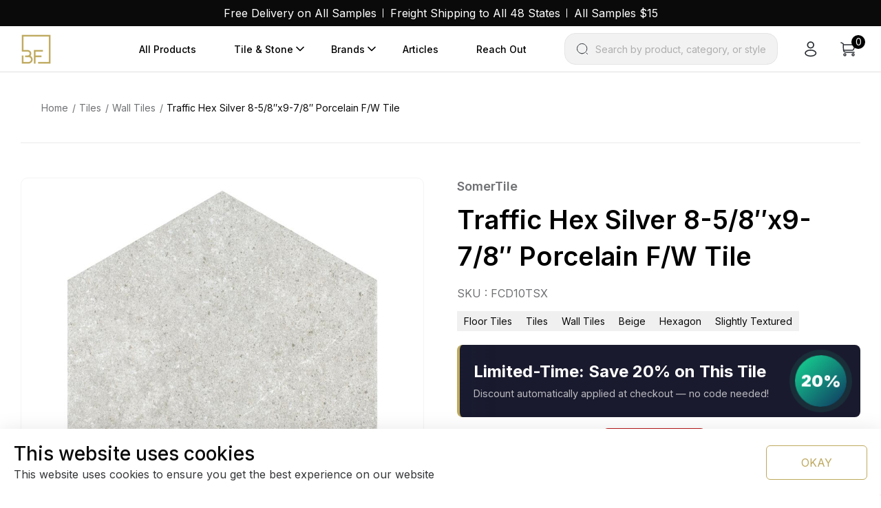

--- FILE ---
content_type: text/html; charset=UTF-8
request_url: https://beyondflooring.com/product/traffic-hex-silver-8-5-8x9-7-8-porcelain-f-w-tile/
body_size: 30323
content:
<!doctype html>
<html lang="en-US">

<head>
    <meta charset="UTF-8">
    <meta name="viewport" content="width=device-width, initial-scale=1">
    <link rel="profile" href="https://gmpg.org/xfn/11">
    <title>Traffic Hex Silver 8-5/8″x9-7/8″ Porcelain F/W Tile - Beyond Flooring USA</title>
<meta name="robots" content="max-snippet:-1,max-image-preview:large,max-video-preview:-1" />
<link rel="canonical" href="https://beyondflooring.com/product/traffic-hex-silver-8-5-8x9-7-8-porcelain-f-w-tile/" />
<meta name="description" content="Capturing the rustic appearance of natural stone in a classic porcelain material, our Traffic Hex Silver 8-5/8 in. x 9-7/8 in. Porcelain Floor and Wall Tile…" />
<meta name="theme-color" content="#dbb857" />
<meta property="og:type" content="product" />
<meta property="og:locale" content="en_US" />
<meta property="og:site_name" content="Beyond Flooring USA" />
<meta property="og:title" content="Traffic Hex Silver 8-5/8″x9-7/8″ Porcelain F/W Tile" />
<meta property="og:description" content="Capturing the rustic appearance of natural stone in a classic porcelain material, our Traffic Hex Silver 8-5/8 in. x 9-7/8 in. Porcelain Floor and Wall Tile brings the irreplaceable beauty of nature…" />
<meta property="og:url" content="https://beyondflooring.com/product/traffic-hex-silver-8-5-8x9-7-8-porcelain-f-w-tile/" />
<meta property="og:image" content="https://cdn.beyondflooring.com/uploads/2025/09/FCD10TSX.jpg" />
<meta property="og:image:width" content="900" />
<meta property="og:image:height" content="900" />
<meta property="article:published_time" content="2025-09-02T01:42:43+00:00" />
<meta property="article:modified_time" content="2025-12-17T01:08:26+00:00" />
<meta name="twitter:card" content="summary_large_image" />
<meta name="twitter:title" content="Traffic Hex Silver 8-5/8″x9-7/8″ Porcelain F/W Tile" />
<meta name="twitter:description" content="Capturing the rustic appearance of natural stone in a classic porcelain material, our Traffic Hex Silver 8-5/8 in. x 9-7/8 in. Porcelain Floor and Wall Tile brings the irreplaceable beauty of nature…" />
<meta name="twitter:image" content="https://cdn.beyondflooring.com/uploads/2025/09/FCD10TSX.jpg" />
<script type="application/ld+json">{"@context":"https://schema.org","@graph":[{"@type":"WebSite","@id":"https://beyondflooring.com/#/schema/WebSite","url":"https://beyondflooring.com/","name":"Beyond Flooring USA","description":"Home Renovations Supplies","inLanguage":"en-US","potentialAction":{"@type":"SearchAction","target":{"@type":"EntryPoint","urlTemplate":"https://beyondflooring.com/search/{search_term_string}/"},"query-input":"required name=search_term_string"},"publisher":{"@type":"Organization","@id":"https://beyondflooring.com/#/schema/Organization","name":"Beyond Flooring USA","url":"https://beyondflooring.com/","logo":{"@type":"ImageObject","url":"https://cdn.beyondflooring.com/uploads/2025/09/cropped-logo-scaled-1.png","contentUrl":"https://cdn.beyondflooring.com/uploads/2025/09/cropped-logo-scaled-1.png","width":512,"height":512,"contentSize":"7833"}}},{"@type":"WebPage","@id":"https://beyondflooring.com/product/traffic-hex-silver-8-5-8x9-7-8-porcelain-f-w-tile/","url":"https://beyondflooring.com/product/traffic-hex-silver-8-5-8x9-7-8-porcelain-f-w-tile/","name":"Traffic Hex Silver 8-5/8″x9-7/8″ Porcelain F/W Tile - Beyond Flooring USA","description":"Capturing the rustic appearance of natural stone in a classic porcelain material, our Traffic Hex Silver 8-5/8 in. x 9-7/8 in. Porcelain Floor and Wall Tile…","inLanguage":"en-US","isPartOf":{"@id":"https://beyondflooring.com/#/schema/WebSite"},"breadcrumb":{"@type":"BreadcrumbList","@id":"https://beyondflooring.com/#/schema/BreadcrumbList","itemListElement":[{"@type":"ListItem","position":1,"item":"https://beyondflooring.com/","name":"Beyond Flooring USA"},{"@type":"ListItem","position":2,"item":"https://beyondflooring.com/shop/","name":"Shop"},{"@type":"ListItem","position":3,"item":"https://beyondflooring.com/tile-color/beige/","name":"Tile Color: beige"},{"@type":"ListItem","position":4,"name":"Traffic Hex Silver 8-5/8″x9-7/8″ Porcelain F/W Tile"}]},"potentialAction":{"@type":"ReadAction","target":"https://beyondflooring.com/product/traffic-hex-silver-8-5-8x9-7-8-porcelain-f-w-tile/"},"datePublished":"2025-09-02T01:42:43+00:00","dateModified":"2025-12-17T01:08:26+00:00"}]}</script>
<link rel='dns-prefetch' href='//cdn.jsdelivr.net' />
<link rel='dns-prefetch' href='//code.jquery.com' />
<link rel='dns-prefetch' href='//cdn.beyondflooring.com' />
<link rel="alternate" type="application/rss+xml" title="Beyond Flooring USA &raquo; Feed" href="https://beyondflooring.com/feed/" />
<link rel="alternate" type="application/rss+xml" title="Beyond Flooring USA &raquo; Comments Feed" href="https://beyondflooring.com/comments/feed/" />
<link rel="alternate" type="application/rss+xml" title="Beyond Flooring USA &raquo; Traffic Hex Silver 8-5/8&#8243;x9-7/8&#8243; Porcelain F/W Tile Comments Feed" href="https://beyondflooring.com/product/traffic-hex-silver-8-5-8x9-7-8-porcelain-f-w-tile/feed/" />
<link rel="alternate" title="oEmbed (JSON)" type="application/json+oembed" href="https://beyondflooring.com/wp-json/oembed/1.0/embed?url=https%3A%2F%2Fbeyondflooring.com%2Fproduct%2Ftraffic-hex-silver-8-5-8x9-7-8-porcelain-f-w-tile%2F" />
<link rel="alternate" title="oEmbed (XML)" type="text/xml+oembed" href="https://beyondflooring.com/wp-json/oembed/1.0/embed?url=https%3A%2F%2Fbeyondflooring.com%2Fproduct%2Ftraffic-hex-silver-8-5-8x9-7-8-porcelain-f-w-tile%2F&#038;format=xml" />
<style id='wp-img-auto-sizes-contain-inline-css'>
img:is([sizes=auto i],[sizes^="auto," i]){contain-intrinsic-size:3000px 1500px}
/*# sourceURL=wp-img-auto-sizes-contain-inline-css */
</style>
<style id='wp-emoji-styles-inline-css'>

	img.wp-smiley, img.emoji {
		display: inline !important;
		border: none !important;
		box-shadow: none !important;
		height: 1em !important;
		width: 1em !important;
		margin: 0 0.07em !important;
		vertical-align: -0.1em !important;
		background: none !important;
		padding: 0 !important;
	}
/*# sourceURL=wp-emoji-styles-inline-css */
</style>
<link rel='stylesheet' id='wp-block-library-css' href='https://beyondflooring.com/wp-includes/css/dist/block-library/style.min.css?ver=6.9' media='all' />
<style id='wp-block-paragraph-inline-css'>
.is-small-text{font-size:.875em}.is-regular-text{font-size:1em}.is-large-text{font-size:2.25em}.is-larger-text{font-size:3em}.has-drop-cap:not(:focus):first-letter{float:left;font-size:8.4em;font-style:normal;font-weight:100;line-height:.68;margin:.05em .1em 0 0;text-transform:uppercase}body.rtl .has-drop-cap:not(:focus):first-letter{float:none;margin-left:.1em}p.has-drop-cap.has-background{overflow:hidden}:root :where(p.has-background){padding:1.25em 2.375em}:where(p.has-text-color:not(.has-link-color)) a{color:inherit}p.has-text-align-left[style*="writing-mode:vertical-lr"],p.has-text-align-right[style*="writing-mode:vertical-rl"]{rotate:180deg}
/*# sourceURL=https://beyondflooring.com/wp-includes/blocks/paragraph/style.min.css */
</style>
<link rel='stylesheet' id='wc-blocks-style-css' href='https://beyondflooring.com/wp-content/plugins/woocommerce/assets/client/blocks/wc-blocks.css?ver=wc-10.4.3' media='all' />
<style id='global-styles-inline-css'>
:root{--wp--preset--aspect-ratio--square: 1;--wp--preset--aspect-ratio--4-3: 4/3;--wp--preset--aspect-ratio--3-4: 3/4;--wp--preset--aspect-ratio--3-2: 3/2;--wp--preset--aspect-ratio--2-3: 2/3;--wp--preset--aspect-ratio--16-9: 16/9;--wp--preset--aspect-ratio--9-16: 9/16;--wp--preset--color--black: #000000;--wp--preset--color--cyan-bluish-gray: #abb8c3;--wp--preset--color--white: #ffffff;--wp--preset--color--pale-pink: #f78da7;--wp--preset--color--vivid-red: #cf2e2e;--wp--preset--color--luminous-vivid-orange: #ff6900;--wp--preset--color--luminous-vivid-amber: #fcb900;--wp--preset--color--light-green-cyan: #7bdcb5;--wp--preset--color--vivid-green-cyan: #00d084;--wp--preset--color--pale-cyan-blue: #8ed1fc;--wp--preset--color--vivid-cyan-blue: #0693e3;--wp--preset--color--vivid-purple: #9b51e0;--wp--preset--gradient--vivid-cyan-blue-to-vivid-purple: linear-gradient(135deg,rgb(6,147,227) 0%,rgb(155,81,224) 100%);--wp--preset--gradient--light-green-cyan-to-vivid-green-cyan: linear-gradient(135deg,rgb(122,220,180) 0%,rgb(0,208,130) 100%);--wp--preset--gradient--luminous-vivid-amber-to-luminous-vivid-orange: linear-gradient(135deg,rgb(252,185,0) 0%,rgb(255,105,0) 100%);--wp--preset--gradient--luminous-vivid-orange-to-vivid-red: linear-gradient(135deg,rgb(255,105,0) 0%,rgb(207,46,46) 100%);--wp--preset--gradient--very-light-gray-to-cyan-bluish-gray: linear-gradient(135deg,rgb(238,238,238) 0%,rgb(169,184,195) 100%);--wp--preset--gradient--cool-to-warm-spectrum: linear-gradient(135deg,rgb(74,234,220) 0%,rgb(151,120,209) 20%,rgb(207,42,186) 40%,rgb(238,44,130) 60%,rgb(251,105,98) 80%,rgb(254,248,76) 100%);--wp--preset--gradient--blush-light-purple: linear-gradient(135deg,rgb(255,206,236) 0%,rgb(152,150,240) 100%);--wp--preset--gradient--blush-bordeaux: linear-gradient(135deg,rgb(254,205,165) 0%,rgb(254,45,45) 50%,rgb(107,0,62) 100%);--wp--preset--gradient--luminous-dusk: linear-gradient(135deg,rgb(255,203,112) 0%,rgb(199,81,192) 50%,rgb(65,88,208) 100%);--wp--preset--gradient--pale-ocean: linear-gradient(135deg,rgb(255,245,203) 0%,rgb(182,227,212) 50%,rgb(51,167,181) 100%);--wp--preset--gradient--electric-grass: linear-gradient(135deg,rgb(202,248,128) 0%,rgb(113,206,126) 100%);--wp--preset--gradient--midnight: linear-gradient(135deg,rgb(2,3,129) 0%,rgb(40,116,252) 100%);--wp--preset--font-size--small: 13px;--wp--preset--font-size--medium: 20px;--wp--preset--font-size--large: 36px;--wp--preset--font-size--x-large: 42px;--wp--preset--spacing--20: 0.44rem;--wp--preset--spacing--30: 0.67rem;--wp--preset--spacing--40: 1rem;--wp--preset--spacing--50: 1.5rem;--wp--preset--spacing--60: 2.25rem;--wp--preset--spacing--70: 3.38rem;--wp--preset--spacing--80: 5.06rem;--wp--preset--shadow--natural: 6px 6px 9px rgba(0, 0, 0, 0.2);--wp--preset--shadow--deep: 12px 12px 50px rgba(0, 0, 0, 0.4);--wp--preset--shadow--sharp: 6px 6px 0px rgba(0, 0, 0, 0.2);--wp--preset--shadow--outlined: 6px 6px 0px -3px rgb(255, 255, 255), 6px 6px rgb(0, 0, 0);--wp--preset--shadow--crisp: 6px 6px 0px rgb(0, 0, 0);}:where(.is-layout-flex){gap: 0.5em;}:where(.is-layout-grid){gap: 0.5em;}body .is-layout-flex{display: flex;}.is-layout-flex{flex-wrap: wrap;align-items: center;}.is-layout-flex > :is(*, div){margin: 0;}body .is-layout-grid{display: grid;}.is-layout-grid > :is(*, div){margin: 0;}:where(.wp-block-columns.is-layout-flex){gap: 2em;}:where(.wp-block-columns.is-layout-grid){gap: 2em;}:where(.wp-block-post-template.is-layout-flex){gap: 1.25em;}:where(.wp-block-post-template.is-layout-grid){gap: 1.25em;}.has-black-color{color: var(--wp--preset--color--black) !important;}.has-cyan-bluish-gray-color{color: var(--wp--preset--color--cyan-bluish-gray) !important;}.has-white-color{color: var(--wp--preset--color--white) !important;}.has-pale-pink-color{color: var(--wp--preset--color--pale-pink) !important;}.has-vivid-red-color{color: var(--wp--preset--color--vivid-red) !important;}.has-luminous-vivid-orange-color{color: var(--wp--preset--color--luminous-vivid-orange) !important;}.has-luminous-vivid-amber-color{color: var(--wp--preset--color--luminous-vivid-amber) !important;}.has-light-green-cyan-color{color: var(--wp--preset--color--light-green-cyan) !important;}.has-vivid-green-cyan-color{color: var(--wp--preset--color--vivid-green-cyan) !important;}.has-pale-cyan-blue-color{color: var(--wp--preset--color--pale-cyan-blue) !important;}.has-vivid-cyan-blue-color{color: var(--wp--preset--color--vivid-cyan-blue) !important;}.has-vivid-purple-color{color: var(--wp--preset--color--vivid-purple) !important;}.has-black-background-color{background-color: var(--wp--preset--color--black) !important;}.has-cyan-bluish-gray-background-color{background-color: var(--wp--preset--color--cyan-bluish-gray) !important;}.has-white-background-color{background-color: var(--wp--preset--color--white) !important;}.has-pale-pink-background-color{background-color: var(--wp--preset--color--pale-pink) !important;}.has-vivid-red-background-color{background-color: var(--wp--preset--color--vivid-red) !important;}.has-luminous-vivid-orange-background-color{background-color: var(--wp--preset--color--luminous-vivid-orange) !important;}.has-luminous-vivid-amber-background-color{background-color: var(--wp--preset--color--luminous-vivid-amber) !important;}.has-light-green-cyan-background-color{background-color: var(--wp--preset--color--light-green-cyan) !important;}.has-vivid-green-cyan-background-color{background-color: var(--wp--preset--color--vivid-green-cyan) !important;}.has-pale-cyan-blue-background-color{background-color: var(--wp--preset--color--pale-cyan-blue) !important;}.has-vivid-cyan-blue-background-color{background-color: var(--wp--preset--color--vivid-cyan-blue) !important;}.has-vivid-purple-background-color{background-color: var(--wp--preset--color--vivid-purple) !important;}.has-black-border-color{border-color: var(--wp--preset--color--black) !important;}.has-cyan-bluish-gray-border-color{border-color: var(--wp--preset--color--cyan-bluish-gray) !important;}.has-white-border-color{border-color: var(--wp--preset--color--white) !important;}.has-pale-pink-border-color{border-color: var(--wp--preset--color--pale-pink) !important;}.has-vivid-red-border-color{border-color: var(--wp--preset--color--vivid-red) !important;}.has-luminous-vivid-orange-border-color{border-color: var(--wp--preset--color--luminous-vivid-orange) !important;}.has-luminous-vivid-amber-border-color{border-color: var(--wp--preset--color--luminous-vivid-amber) !important;}.has-light-green-cyan-border-color{border-color: var(--wp--preset--color--light-green-cyan) !important;}.has-vivid-green-cyan-border-color{border-color: var(--wp--preset--color--vivid-green-cyan) !important;}.has-pale-cyan-blue-border-color{border-color: var(--wp--preset--color--pale-cyan-blue) !important;}.has-vivid-cyan-blue-border-color{border-color: var(--wp--preset--color--vivid-cyan-blue) !important;}.has-vivid-purple-border-color{border-color: var(--wp--preset--color--vivid-purple) !important;}.has-vivid-cyan-blue-to-vivid-purple-gradient-background{background: var(--wp--preset--gradient--vivid-cyan-blue-to-vivid-purple) !important;}.has-light-green-cyan-to-vivid-green-cyan-gradient-background{background: var(--wp--preset--gradient--light-green-cyan-to-vivid-green-cyan) !important;}.has-luminous-vivid-amber-to-luminous-vivid-orange-gradient-background{background: var(--wp--preset--gradient--luminous-vivid-amber-to-luminous-vivid-orange) !important;}.has-luminous-vivid-orange-to-vivid-red-gradient-background{background: var(--wp--preset--gradient--luminous-vivid-orange-to-vivid-red) !important;}.has-very-light-gray-to-cyan-bluish-gray-gradient-background{background: var(--wp--preset--gradient--very-light-gray-to-cyan-bluish-gray) !important;}.has-cool-to-warm-spectrum-gradient-background{background: var(--wp--preset--gradient--cool-to-warm-spectrum) !important;}.has-blush-light-purple-gradient-background{background: var(--wp--preset--gradient--blush-light-purple) !important;}.has-blush-bordeaux-gradient-background{background: var(--wp--preset--gradient--blush-bordeaux) !important;}.has-luminous-dusk-gradient-background{background: var(--wp--preset--gradient--luminous-dusk) !important;}.has-pale-ocean-gradient-background{background: var(--wp--preset--gradient--pale-ocean) !important;}.has-electric-grass-gradient-background{background: var(--wp--preset--gradient--electric-grass) !important;}.has-midnight-gradient-background{background: var(--wp--preset--gradient--midnight) !important;}.has-small-font-size{font-size: var(--wp--preset--font-size--small) !important;}.has-medium-font-size{font-size: var(--wp--preset--font-size--medium) !important;}.has-large-font-size{font-size: var(--wp--preset--font-size--large) !important;}.has-x-large-font-size{font-size: var(--wp--preset--font-size--x-large) !important;}
/*# sourceURL=global-styles-inline-css */
</style>

<style id='classic-theme-styles-inline-css'>
/*! This file is auto-generated */
.wp-block-button__link{color:#fff;background-color:#32373c;border-radius:9999px;box-shadow:none;text-decoration:none;padding:calc(.667em + 2px) calc(1.333em + 2px);font-size:1.125em}.wp-block-file__button{background:#32373c;color:#fff;text-decoration:none}
/*# sourceURL=/wp-includes/css/classic-themes.min.css */
</style>
<link rel='stylesheet' id='contact-form-7-css' href='https://beyondflooring.com/wp-content/plugins/contact-form-7/includes/css/styles.css?ver=6.1.4' media='all' />
<link rel='stylesheet' id='woo-freight-shipping-css' href='https://beyondflooring.com/wp-content/plugins/woo-freight-shipping/public/css/woo-freight-shipping-public.css?ver=1.1.0' media='all' />
<link rel='stylesheet' id='photoswipe-css' href='https://beyondflooring.com/wp-content/plugins/woocommerce/assets/css/photoswipe/photoswipe.min.css?ver=10.4.3' media='all' />
<link rel='stylesheet' id='photoswipe-default-skin-css' href='https://beyondflooring.com/wp-content/plugins/woocommerce/assets/css/photoswipe/default-skin/default-skin.min.css?ver=10.4.3' media='all' />
<link rel='stylesheet' id='woocommerce-layout-css' href='https://beyondflooring.com/wp-content/plugins/woocommerce/assets/css/woocommerce-layout.css?ver=10.4.3' media='all' />
<link rel='stylesheet' id='woocommerce-smallscreen-css' href='https://beyondflooring.com/wp-content/plugins/woocommerce/assets/css/woocommerce-smallscreen.css?ver=10.4.3' media='only screen and (max-width: 768px)' />
<link rel='stylesheet' id='woocommerce-general-css' href='https://beyondflooring.com/wp-content/plugins/woocommerce/assets/css/woocommerce.css?ver=10.4.3' media='all' />
<style id='woocommerce-inline-inline-css'>
.woocommerce form .form-row .required { visibility: visible; }
/*# sourceURL=woocommerce-inline-inline-css */
</style>
<link rel='stylesheet' id='brands-styles-css' href='https://beyondflooring.com/wp-content/plugins/woocommerce/assets/css/brands.css?ver=10.4.3' media='all' />
<link rel='stylesheet' id='bootstrap-style-css' href='https://beyondflooring.com/wp-content/themes/beyond-flooring-2026/libraries/bootstrap/css/bootstrap.min.css?ver=5.3.0' media='all' />
<link rel='stylesheet' id='jquery-ui-css-css' href='https://code.jquery.com/ui/1.13.2/themes/base/jquery-ui.css?ver=1.13.2' media='all' />
<link rel='stylesheet' id='swiper-bundle-css' href='https://cdn.jsdelivr.net/npm/swiper@11/swiper-bundle.min.css?ver=11.2.10' media='all' />
<link rel='stylesheet' id='main-css-css' href='https://beyondflooring.com/wp-content/themes/beyond-flooring-2026/css/beyond/main.css?ver=1768854007' media='all' />
<link rel='stylesheet' id='binary-fabric-style-css' href='https://beyondflooring.com/wp-content/themes/beyond-flooring-2026/style.css?ver=1768854007' media='all' />
<script src="https://beyondflooring.com/wp-includes/js/dist/hooks.min.js?ver=dd5603f07f9220ed27f1" id="wp-hooks-js"></script>
<script src="https://beyondflooring.com/wp-includes/js/jquery/jquery.min.js?ver=3.7.1" id="jquery-core-js"></script>
<script src="https://beyondflooring.com/wp-includes/js/jquery/jquery-migrate.min.js?ver=3.4.1" id="jquery-migrate-js"></script>
<script src="https://beyondflooring.com/wp-content/plugins/woo-freight-shipping/public/js/woo-freight-shipping-public.js?ver=1.1.0" id="woo-freight-shipping-js"></script>
<script src="https://beyondflooring.com/wp-content/plugins/woocommerce/assets/js/jquery-blockui/jquery.blockUI.min.js?ver=2.7.0-wc.10.4.3" id="wc-jquery-blockui-js" defer data-wp-strategy="defer"></script>
<script id="wc-add-to-cart-js-extra">
var wc_add_to_cart_params = {"ajax_url":"/wp-admin/admin-ajax.php","wc_ajax_url":"/?wc-ajax=%%endpoint%%","i18n_view_cart":"View cart","cart_url":"https://beyondflooring.com/cart/","is_cart":"","cart_redirect_after_add":"no"};
//# sourceURL=wc-add-to-cart-js-extra
</script>
<script src="https://beyondflooring.com/wp-content/plugins/woocommerce/assets/js/frontend/add-to-cart.min.js?ver=10.4.3" id="wc-add-to-cart-js" defer data-wp-strategy="defer"></script>
<script src="https://beyondflooring.com/wp-content/plugins/woocommerce/assets/js/flexslider/jquery.flexslider.min.js?ver=2.7.2-wc.10.4.3" id="wc-flexslider-js" defer data-wp-strategy="defer"></script>
<script src="https://beyondflooring.com/wp-content/plugins/woocommerce/assets/js/photoswipe/photoswipe.min.js?ver=4.1.1-wc.10.4.3" id="wc-photoswipe-js" defer data-wp-strategy="defer"></script>
<script src="https://beyondflooring.com/wp-content/plugins/woocommerce/assets/js/photoswipe/photoswipe-ui-default.min.js?ver=4.1.1-wc.10.4.3" id="wc-photoswipe-ui-default-js" defer data-wp-strategy="defer"></script>
<script id="wc-single-product-js-extra">
var wc_single_product_params = {"i18n_required_rating_text":"Please select a rating","i18n_rating_options":["1 of 5 stars","2 of 5 stars","3 of 5 stars","4 of 5 stars","5 of 5 stars"],"i18n_product_gallery_trigger_text":"View full-screen image gallery","review_rating_required":"yes","flexslider":{"rtl":false,"animation":"slide","smoothHeight":true,"directionNav":false,"controlNav":"thumbnails","slideshow":false,"animationSpeed":500,"animationLoop":false,"allowOneSlide":false},"zoom_enabled":"","zoom_options":[],"photoswipe_enabled":"1","photoswipe_options":{"shareEl":false,"closeOnScroll":false,"history":false,"hideAnimationDuration":0,"showAnimationDuration":0},"flexslider_enabled":"1"};
//# sourceURL=wc-single-product-js-extra
</script>
<script src="https://beyondflooring.com/wp-content/plugins/woocommerce/assets/js/frontend/single-product.min.js?ver=10.4.3" id="wc-single-product-js" defer data-wp-strategy="defer"></script>
<script src="https://beyondflooring.com/wp-content/plugins/woocommerce/assets/js/js-cookie/js.cookie.min.js?ver=2.1.4-wc.10.4.3" id="wc-js-cookie-js" defer data-wp-strategy="defer"></script>
<script id="woocommerce-js-extra">
var woocommerce_params = {"ajax_url":"/wp-admin/admin-ajax.php","wc_ajax_url":"/?wc-ajax=%%endpoint%%","i18n_password_show":"Show password","i18n_password_hide":"Hide password"};
//# sourceURL=woocommerce-js-extra
</script>
<script src="https://beyondflooring.com/wp-content/plugins/woocommerce/assets/js/frontend/woocommerce.min.js?ver=10.4.3" id="woocommerce-js" defer data-wp-strategy="defer"></script>
<script id="wpm-js-extra">
var wpm = {"ajax_url":"https://beyondflooring.com/wp-admin/admin-ajax.php","root":"https://beyondflooring.com/wp-json/","nonce_wp_rest":"cfe8273ca4","nonce_ajax":"45eb5af395"};
//# sourceURL=wpm-js-extra
</script>
<script type="text/pmw-lazy" src="https://beyondflooring.com/wp-content/plugins/pixel-manager-pro-for-woocommerce/js/public/pro/wpm-public__premium_only.p1.min.js?ver=1.54.1" id="wpm-js"></script>
<script src="https://beyondflooring.com/wp-content/plugins/pixel-manager-pro-for-woocommerce/js/public/pro/pmw-lazy__premium_only.js?ver=1.54.1" id="pmw-lazy-js"></script>
<link rel="https://api.w.org/" href="https://beyondflooring.com/wp-json/" /><link rel="alternate" title="JSON" type="application/json" href="https://beyondflooring.com/wp-json/wp/v2/product/12561" /><link rel="EditURI" type="application/rsd+xml" title="RSD" href="https://beyondflooring.com/xmlrpc.php?rsd" />
<link rel="pingback" href="https://beyondflooring.com/xmlrpc.php">     <!-- Google Tag Manager -->
     <script>(function(w,d,s,l,i){w[l]=w[l]||[];w[l].push({'gtm.start':
     new Date().getTime(),event:'gtm.js'});var f=d.getElementsByTagName(s)[0],
     j=d.createElement(s),dl=l!='dataLayer'?'&l='+l:'';j.async=true;j.src=
     'https://www.googletagmanager.com/gtm.js?id='+i+dl;f.parentNode.insertBefore(j,f);
     })(window,document,'script','dataLayer','GTM-MRWMT8H');</script>
     <!-- End Google Tag Manager -->    <script src="https://apis.google.com/js/platform.js?onload=renderBadge" async defer></script>

    <script>
    window.renderBadge = function() {
        var ratingBadgeContainer = document.createElement("div");
        document.body.appendChild(ratingBadgeContainer);
        window.gapi.load('ratingbadge', function() {
        window.gapi.ratingbadge.render(ratingBadgeContainer, {"merchant_id": 517182612});
        });
    }
    </script>	<noscript><style>.woocommerce-product-gallery{ opacity: 1 !important; }</style></noscript>
	
<!-- START Pixel Manager for WooCommerce -->

		<script>

			window.wpmDataLayer = window.wpmDataLayer || {};
			window.wpmDataLayer = Object.assign(window.wpmDataLayer, {"cart":{},"cart_item_keys":{},"version":{"number":"1.54.1","pro":true,"eligible_for_updates":true,"distro":"fms","beta":false,"show":true},"pixels":{"google":{"linker":{"settings":null},"user_id":false,"ads":{"conversion_ids":{"AW-10805811998":"xslMCJeF2oUDEJ62zqAo"},"dynamic_remarketing":{"status":true,"id_type":"sku","send_events_with_parent_ids":true},"google_business_vertical":"retail","phone_conversion_number":"","phone_conversion_label":""},"analytics":{"ga4":{"measurement_id":"G-HL69MR5326","parameters":{},"mp_active":false,"debug_mode":false,"page_load_time_tracking":false},"id_type":"post_id"},"tag_id":"AW-10805811998","tag_id_suppressed":[],"tag_gateway":{"measurement_path":""},"tcf_support":false,"consent_mode":{"is_active":false,"wait_for_update":500,"ads_data_redaction":false,"url_passthrough":true}},"facebook":{"pixel_id":"280480184256796","dynamic_remarketing":{"id_type":"sku"},"capi":false,"advanced_matching":false,"exclusion_patterns":[],"fbevents_js_url":"https://connect.facebook.net/en_US/fbevents.js"}},"shop":{"list_name":"Product | Traffic Hex Silver 8-5/8\"x9-7/8\" Porcelain F/W Tile","list_id":"product_traffic-hex-silver-8-5-8x9-7-8-porcelain-f-w-tile","page_type":"product","product_type":"simple","currency":"USD","selectors":{"addToCart":[],"beginCheckout":[]},"order_duplication_prevention":true,"view_item_list_trigger":{"test_mode":false,"background_color":"green","opacity":0.5,"repeat":true,"timeout":1000,"threshold":0.8},"variations_output":true,"session_active":false},"page":{"id":12561,"title":"Traffic Hex Silver 8-5/8&#8243;x9-7/8&#8243; Porcelain F/W Tile","type":"product","categories":[],"parent":{"id":0,"title":"Traffic Hex Silver 8-5/8&#8243;x9-7/8&#8243; Porcelain F/W Tile","type":"product","categories":[]}},"general":{"user_logged_in":false,"scroll_tracking_thresholds":[],"page_id":12561,"exclude_domains":[],"server_2_server":{"active":true,"user_agent_exclude_patterns":[],"ip_exclude_list":[],"pageview_event_s2s":{"is_active":false,"pixels":["facebook"]}},"consent_management":{"explicit_consent":false},"lazy_load_pmw":true,"chunk_base_path":"https://beyondflooring.com/wp-content/plugins/pixel-manager-pro-for-woocommerce/js/public/pro/","modules":{"load_deprecated_functions":true}}});

		</script>

		
<!-- END Pixel Manager for WooCommerce -->
			<meta name="pm-dataLayer-meta" content="12561" class="wpmProductId"
				  data-id="12561">
					<script>
			(window.wpmDataLayer = window.wpmDataLayer || {}).products                = window.wpmDataLayer.products || {};
			window.wpmDataLayer.products[12561] = {"id":"12561","sku":"FCD10TSX","price":117.77,"brand":"SomerTile","quantity":1,"dyn_r_ids":{"post_id":"12561","sku":"FCD10TSX","gpf":"woocommerce_gpf_12561","gla":"gla_12561"},"is_variable":false,"type":"simple","name":"Traffic Hex Silver 8-5/8\"x9-7/8\" Porcelain F/W Tile","category":["Floor Tiles","Tiles","Wall Tiles"],"is_variation":false};
					</script>
		<link rel="icon" href="https://cdn.beyondflooring.com/uploads/2025/09/cropped-logo-scaled-1-60x60.png" sizes="32x32" />
<link rel="icon" href="https://cdn.beyondflooring.com/uploads/2025/09/cropped-logo-scaled-1.png" sizes="192x192" />
<link rel="apple-touch-icon" href="https://cdn.beyondflooring.com/uploads/2025/09/cropped-logo-scaled-1.png" />
<meta name="msapplication-TileImage" content="https://cdn.beyondflooring.com/uploads/2025/09/cropped-logo-scaled-1.png" />
		<style id="wp-custom-css">
			.wc-block-components-checkout-order-summary__content .wc-block-components-product-metadata__description,
.wp-block-woocommerce-filled-cart-block .wc-block-components-product-metadata__description{
  display: none;
}		</style>
		<link rel='stylesheet' id='wc-braintree-styles-css' href='https://beyondflooring.com/wp-content/plugins/woo-payment-gateway/assets/css/braintree.min.css?ver=3.2.81' media='all' />
</head>

<body class="wp-singular product-template-default single single-product postid-12561 wp-theme-beyond-flooring-2026 theme-beyond-flooring-2026 wc-braintree-body woocommerce woocommerce-page woocommerce-no-js woocommerce-active">
         <!-- Google Tag Manager (noscript) -->
     <noscript><iframe src="https://www.googletagmanager.com/ns.html?id=GTM-MRWMT8H"
             height="0" width="0" style="display:none;visibility:hidden"></iframe></noscript>
     <!-- End Google Tag Manager (noscript) -->    
    <div class="wrapper" id="wrapper">
        <a class="skip-link screen-reader-text" href="#primary">Skip to content</a>
        

    <!-- topbar style start -->
    <div class="topbar__style">
        <div class="custom-container">
            <ul class="d-flex justify-content-center topbar__list flex-wrap">
                                    <li>
                        <a href="/#"
                            target="">Free Delivery on All Samples</a>
                    </li>
                                    <li>
                        <a href="/#"
                            target="">Freight Shipping to All 48 States</a>
                    </li>
                                    <li>
                        <a href="/#"
                            target="">All Samples $15</a>
                    </li>
                            </ul>
        </div>
    </div>
    <!-- topbar style end -->

<script>
    document.addEventListener('DOMContentLoaded', function() {
        document.querySelectorAll('.nav_search__button-2')?.forEach((item) => {
            item.addEventListener('click', () => {
                //console.log('Button clicked');
                const inputElement = document.getElementById('beyond-live-search');
                if (inputElement) {
                    inputElement.focus();
                    //console.log('Input focused');
                    //console.log(inputElement);
                } else {
                    //console.error('Input element not found');
                }
            });
        });
    });
</script>

<!-- header style start -->
<header class="header__style header-area">
    <div class="custom-container">
        <div class="d-flex justify-content-between align-items-center">
            <div class="nav-logo flex-shrink-0">
                                    <a href="https://beyondflooring.com" id="logo" title="Beyond Flooring USA">
                        <img src="https://cdn.beyondflooring.com/uploads/2025/09/cropped-logo-scaled-1.png" alt="Beyond Flooring USA" />
                    </a>
                            </div>
            <div class="flex-grow-1 d-flex justify-content-end align-items-center">
                <nav class="main-navigation" id="main_nav">
                    <div class="sidebar__logo d-xl-none">
                                                    <a href="https://beyondflooring.com" id="logo" title="Beyond Flooring USA">
                                <img src="https://cdn.beyondflooring.com/uploads/2025/09/cropped-logo-scaled-1.png" alt="Beyond Flooring USA" />
                            </a>
                                            </div>

                    <ul class="navigation"><li id="menu-item-15827" class="menu-item"><a href="https://beyondflooring.com/shop/">All Products</a></li>
<li id="menu-item-15809" class="menu-item has-submenu"><a href="#">Tile &#038; Stone</a><i class="dropdown__icon">+</i>
<ul class="sub-menu">
	<li id="menu-item-15821" class="menu-item"><a href="https://beyondflooring.com/product-category/tiles/floor-tiles/">Floor Tiles</a></li>
	<li id="menu-item-15822" class="menu-item"><a href="https://beyondflooring.com/product-category/tiles/wall-tiles/">Wall Tiles</a></li>
	<li id="menu-item-15823" class="menu-item"><a href="https://beyondflooring.com/product-category/tiles/porcelain/">Porcelain</a></li>
	<li id="menu-item-15824" class="menu-item"><a href="https://beyondflooring.com/product-category/tiles/mosaic/">Mosaic</a></li>
	<li id="menu-item-15825" class="menu-item"><a href="https://beyondflooring.com/product-category/tiles/stone/">Stone</a></li>
	<li id="menu-item-15826" class="menu-item"><a href="https://beyondflooring.com/product-category/tiles/marble/">Marble</a></li>
</ul>
</li>
<li id="menu-item-15820" class="menu-item has-submenu"><a href="#">Brands</a><i class="dropdown__icon">+</i>
<ul class="sub-menu">
	<li id="menu-item-15810" class="menu-item"><a href="https://beyondflooring.com/brand/bedrosians-tile-stone/">Bedrosians Tile &amp; Stone</a></li>
	<li id="menu-item-15811" class="menu-item"><a href="https://beyondflooring.com/brand/elysium-tiles/">Elysium Tiles</a></li>
	<li id="menu-item-15812" class="menu-item"><a href="https://beyondflooring.com/brand/somertile/">SomerTile</a></li>
	<li id="menu-item-15813" class="menu-item"><a href="https://beyondflooring.com/brand/roca-tile-usa/">Roca Tile USA</a></li>
	<li id="menu-item-15814" class="menu-item"><a href="https://beyondflooring.com/brand/msi-tiles/">MSI Tiles</a></li>
	<li id="menu-item-15815" class="menu-item"><a href="https://beyondflooring.com/brand/mir-mosaic/">Mir Mosaic</a></li>
	<li id="menu-item-15816" class="menu-item"><a href="https://beyondflooring.com/brand/glazzio-tiles/">Glazzio Tiles</a></li>
	<li id="menu-item-15817" class="menu-item"><a href="https://beyondflooring.com/brand/dawn-kitchen-bath-products/">Dawn Kitchen &amp; Bath Products</a></li>
	<li id="menu-item-15818" class="menu-item"><a href="https://beyondflooring.com/brand/daltile/">Daltile</a></li>
	<li id="menu-item-15819" class="menu-item"><a href="https://beyondflooring.com/brand/castelli-marble/">Castelli Marble</a></li>
</ul>
</li>
<li id="menu-item-15807" class="menu-item"><a href="https://beyondflooring.com/blog/">Articles</a></li>
<li id="menu-item-15806" class="menu-item"><a href="https://beyondflooring.com/contact-us/">Reach Out</a></li>
</ul>                </nav>

                <button type="button" class="nav_search__button-2 live-search-button">
                    <svg width="20" height="20" viewBox="0 0 18 18" fill="none" xmlns="http://www.w3.org/2000/svg">
                        <path
                            d="M8.625 15.75C12.56 15.75 15.75 12.56 15.75 8.625C15.75 4.68997 12.56 1.5 8.625 1.5C4.68997 1.5 1.5 4.68997 1.5 8.625C1.5 12.56 4.68997 15.75 8.625 15.75Z"
                            stroke="#292D32" stroke-linecap="round" stroke-linejoin="round" />
                        <path d="M16.5 16.5L15 15" stroke="#292D32" stroke-linecap="round" stroke-linejoin="round" />
                    </svg>
                    <span>Search by product, category, or style</span>
                </button>


                <ul class="nav__actions d-flex align-items">
                    <li class="position-relative">
                        <button class="common_dropdown__btn">
                            <svg width="24" height="24" viewBox="0 0 24 24" fill="none"
                                xmlns="http://www.w3.org/2000/svg">
                                <path fill-rule="evenodd" clip-rule="evenodd"
                                    d="M11.75 1.25C8.87277 1.25 6.54032 3.53226 6.54032 6.34756C6.54032 9.16287 8.87277 11.4451 11.75 11.4451C14.6272 11.4451 16.9597 9.16287 16.9597 6.34756C16.9597 3.53226 14.6272 1.25 11.75 1.25ZM8.18548 6.34756C8.18548 4.4213 9.78137 2.85976 11.75 2.85976C13.7186 2.85976 15.3145 4.4213 15.3145 6.34756C15.3145 8.27382 13.7186 9.83537 11.75 9.83537C9.78137 9.83537 8.18548 8.27382 8.18548 6.34756Z"
                                    fill="#292D32" />
                                <path fill-rule="evenodd" clip-rule="evenodd"
                                    d="M11.75 13.0549C9.51331 13.0549 7.44792 13.5601 5.91313 14.4182C4.40161 15.2634 3.25 16.5536 3.25 18.1524C3.25 19.7513 4.40161 21.0415 5.91313 21.8867C7.44792 22.7448 9.51331 23.25 11.75 23.25C13.9867 23.25 16.0521 22.7448 17.5869 21.8867C19.0984 21.0415 20.25 19.7513 20.25 18.1524C20.25 16.5536 19.0984 15.2634 17.5869 14.4182C16.0521 13.5601 13.9867 13.0549 11.75 13.0549ZM4.89516 18.1524C4.89516 17.3805 5.4622 16.5244 6.72936 15.8159C7.97325 15.1204 9.74657 14.6646 11.75 14.6646C13.7534 14.6646 15.5268 15.1204 16.7706 15.8159C18.0378 16.5244 18.6048 17.3805 18.6048 18.1524C18.6048 18.9243 18.0378 19.7805 16.7706 20.489C15.5268 21.1845 13.7534 21.6402 11.75 21.6402C9.74657 21.6402 7.97325 21.1845 6.72936 20.489C5.4622 19.7805 4.89516 18.9243 4.89516 18.1524Z"
                                    fill="#292D32" />
                            </svg>
                        </button>
                        <div class="common__dropdown">
                                                            <ul>
                                    <li><a href="https://beyondflooring.com/my-account/"
                                            class="btn__primary verient-2 d-block" title="Log In">LOGIN / SIGN UP</a></li>
                                </ul>
                                                        <!-- Button trigger modal -->

                        </div>
                    </li>
                                            <li>
                            		<div class="cart-wrap">
			<div class="mini-cart-overlay"></div>
			<ul id="site-header-cart" class="site-header-cart">
				<li class="">
					<button class="open-mini-cart">
					<svg width="24" height="24" viewBox="0 0 24 24" fill="none" xmlns="http://www.w3.org/2000/svg">
						<path d="M2 3L2.29608 3.0989C3.77141 3.59171 4.50908 3.83812 4.93101 4.42475C5.35294 5.01138 5.35294 5.79059 5.35294 7.349V10.28C5.35294 13.4478 5.35294 15.0318 6.33499 16.0159C7.31705 17 8.89764 17 12.0588 17H21" stroke="#292D32" stroke-width="1.5" stroke-linecap="round"/>
						<path d="M7.5 19C8.32843 19 9 19.6716 9 20.5C9 21.3284 8.32843 22 7.5 22C6.67157 22 6 21.3284 6 20.5C6 19.6716 6.67157 19 7.5 19Z" stroke="#292D32" stroke-width="1.5"/>
						<path d="M19.5 19.0001C20.3284 19.0001 21 19.6716 21 20.5001C21 21.3285 20.3284 22.0001 19.5 22.0001C18.6716 22.0001 18 21.3285 18 20.5001C18 19.6716 18.6716 19.0001 19.5 19.0001Z" stroke="#292D32" stroke-width="1.5"/>
						<path d="M5 6H17.8394C20.1436 6 21.2957 6 21.7943 6.77059C22.2928 7.54117 21.839 8.6205 20.9313 10.7792L20.4507 11.922C20.0269 12.9298 19.815 13.4337 19.3938 13.7169C18.9725 14 18.4346 14 17.3588 14H5" stroke="#292D32" stroke-width="1.5"/>
						</svg>

								<span class="cart-count">0</span>
						</button>
				</li>
				<li>
					<div class="widget woocommerce widget_shopping_cart"><h2 class="widgettitle">Cart</h2><div class="widget_shopping_cart_content"></div></div>				</li>
			</ul>
		</div>


                        </li>
                                    </ul>
                <button class="hamburger-menu d-xl-none" id="hamburger_menu" aria-label="Main Menu">
                    <svg width="40" height="40" viewBox="0 0 100 100">
                        <path class="line line1"
                            d="M 20,29.000046 H 80.000231 C 80.000231,29.000046 94.498839,28.817352 94.532987,66.711331 94.543142,77.980673 90.966081,81.670246 85.259173,81.668997 79.552261,81.667751 75.000211,74.999942 75.000211,74.999942 L 25.000021,25.000058" />
                        <path class="line line2" d="M 20,50 H 80" />
                        <path class="line line3"
                            d="M 20,70.999954 H 80.000231 C 80.000231,70.999954 94.498839,71.182648 94.532987,33.288669 94.543142,22.019327 90.966081,18.329754 85.259173,18.331003 79.552261,18.332249 75.000211,25.000058 75.000211,25.000058 L 25.000021,74.999942" />
                    </svg>
                </button>
            </div>
        </div>
    </div>
</header>
<!-- header style End -->        <!-- <main class="main-container"> -->
        
	<div id="primary" class="content-area"><main id="main" class="site-main" role="main"><nav class="woocommerce-breadcrumb" aria-label="Breadcrumb"><a href="https://beyondflooring.com">Home</a>&nbsp;&#47;&nbsp;<a href="https://beyondflooring.com/product-category/tiles/">Tiles</a>&nbsp;&#47;&nbsp;<a href="https://beyondflooring.com/product-category/tiles/wall-tiles/">Wall Tiles</a>&nbsp;&#47;&nbsp;Traffic Hex Silver 8-5/8&#8243;x9-7/8&#8243; Porcelain F/W Tile</nav>
					
			<div class="breadcrumb__style"><div class="custom-container"><ul class="breadcrumb__list"><li><a class="breadcrumb-link" href="https://beyondflooring.com">Home</a></li><li><a class="breadcrumb-link" href="https://beyondflooring.com/product-category/tiles/">Tiles</a></li><li><a class="breadcrumb-link" href="https://beyondflooring.com/product-category/tiles/wall-tiles/">Wall Tiles</a></li><li><a class="breadcrumb-link active__page" role="link" aria-disabled="true">Traffic Hex Silver 8-5/8&#8243;x9-7/8&#8243; Porcelain F/W Tile</a></li></ul></div></div><div class="woocommerce-notices-wrapper"></div><div id="product-12561" class="product type-product post-12561 status-publish first instock product_cat-floor-tiles product_cat-tiles product_cat-wall-tiles has-post-thumbnail sale taxable shipping-taxable purchasable product-type-simple">

	
	<span class="onsale">Sale!</span>
	<div class="woocommerce-product-gallery woocommerce-product-gallery--with-images woocommerce-product-gallery--columns-4 images" data-columns="4" style="opacity: 0; transition: opacity .25s ease-in-out;">
	<div class="woocommerce-product-gallery__wrapper">
		<div data-thumb="https://cdn.beyondflooring.com/uploads/2025/09/FCD10TSX-100x100.jpg" data-thumb-alt="Traffic Hex Silver 8-5/8&quot;x9-7/8&quot; Porcelain F/W Tile" data-thumb-srcset="https://cdn.beyondflooring.com/uploads/2025/09/FCD10TSX-100x100.jpg 100w, https://cdn.beyondflooring.com/uploads/2025/09/FCD10TSX-512x512.jpg 512w, https://cdn.beyondflooring.com/uploads/2025/09/FCD10TSX.jpg 900w"  data-thumb-sizes="(max-width: 100px) 100vw, 100px" class="woocommerce-product-gallery__image"><a href="https://cdn.beyondflooring.com/uploads/2025/09/FCD10TSX.jpg"><img width="900" height="900" src="https://cdn.beyondflooring.com/uploads/2025/09/FCD10TSX.jpg" class="wp-post-image" alt="Traffic Hex Silver 8-5/8&quot;x9-7/8&quot; Porcelain F/W Tile" data-caption="" data-src="https://cdn.beyondflooring.com/uploads/2025/09/FCD10TSX.jpg" data-large_image="https://cdn.beyondflooring.com/uploads/2025/09/FCD10TSX.jpg" data-large_image_width="900" data-large_image_height="900" decoding="async" fetchpriority="high" srcset="https://cdn.beyondflooring.com/uploads/2025/09/FCD10TSX.jpg 900w, https://cdn.beyondflooring.com/uploads/2025/09/FCD10TSX-512x512.jpg 512w, https://cdn.beyondflooring.com/uploads/2025/09/FCD10TSX-100x100.jpg 100w" sizes="(max-width: 900px) 100vw, 900px" /></a></div><div data-thumb="https://cdn.beyondflooring.com/uploads/2025/09/FCD10TSX-01-100x100.jpg" data-thumb-alt="Traffic Hex Silver 8-5/8&quot;x9-7/8&quot; Porcelain F/W Tile - Image 2" data-thumb-srcset="https://cdn.beyondflooring.com/uploads/2025/09/FCD10TSX-01-100x100.jpg 100w, https://cdn.beyondflooring.com/uploads/2025/09/FCD10TSX-01-512x512.jpg 512w, https://cdn.beyondflooring.com/uploads/2025/09/FCD10TSX-01.jpg 900w"  data-thumb-sizes="(max-width: 100px) 100vw, 100px" class="woocommerce-product-gallery__image"><a href="https://cdn.beyondflooring.com/uploads/2025/09/FCD10TSX-01.jpg"><img width="900" height="900" src="https://cdn.beyondflooring.com/uploads/2025/09/FCD10TSX-01.jpg" class="" alt="Traffic Hex Silver 8-5/8&quot;x9-7/8&quot; Porcelain F/W Tile - Image 2" data-caption="" data-src="https://cdn.beyondflooring.com/uploads/2025/09/FCD10TSX-01.jpg" data-large_image="https://cdn.beyondflooring.com/uploads/2025/09/FCD10TSX-01.jpg" data-large_image_width="900" data-large_image_height="900" decoding="async" srcset="https://cdn.beyondflooring.com/uploads/2025/09/FCD10TSX-01.jpg 900w, https://cdn.beyondflooring.com/uploads/2025/09/FCD10TSX-01-512x512.jpg 512w, https://cdn.beyondflooring.com/uploads/2025/09/FCD10TSX-01-100x100.jpg 100w" sizes="(max-width: 900px) 100vw, 900px" /></a></div><div data-thumb="https://cdn.beyondflooring.com/uploads/2025/09/FCD10TSX-02-100x100.jpg" data-thumb-alt="Traffic Hex Silver 8-5/8&quot;x9-7/8&quot; Porcelain F/W Tile - Image 3" data-thumb-srcset="https://cdn.beyondflooring.com/uploads/2025/09/FCD10TSX-02-100x100.jpg 100w, https://cdn.beyondflooring.com/uploads/2025/09/FCD10TSX-02-512x512.jpg 512w, https://cdn.beyondflooring.com/uploads/2025/09/FCD10TSX-02.jpg 900w"  data-thumb-sizes="(max-width: 100px) 100vw, 100px" class="woocommerce-product-gallery__image"><a href="https://cdn.beyondflooring.com/uploads/2025/09/FCD10TSX-02.jpg"><img width="900" height="900" src="https://cdn.beyondflooring.com/uploads/2025/09/FCD10TSX-02.jpg" class="" alt="Traffic Hex Silver 8-5/8&quot;x9-7/8&quot; Porcelain F/W Tile - Image 3" data-caption="" data-src="https://cdn.beyondflooring.com/uploads/2025/09/FCD10TSX-02.jpg" data-large_image="https://cdn.beyondflooring.com/uploads/2025/09/FCD10TSX-02.jpg" data-large_image_width="900" data-large_image_height="900" decoding="async" srcset="https://cdn.beyondflooring.com/uploads/2025/09/FCD10TSX-02.jpg 900w, https://cdn.beyondflooring.com/uploads/2025/09/FCD10TSX-02-512x512.jpg 512w, https://cdn.beyondflooring.com/uploads/2025/09/FCD10TSX-02-100x100.jpg 100w" sizes="(max-width: 900px) 100vw, 900px" /></a></div><div data-thumb="https://cdn.beyondflooring.com/uploads/2025/09/FCD10TSX-03-100x100.jpg" data-thumb-alt="Traffic Hex Silver 8-5/8&quot;x9-7/8&quot; Porcelain F/W Tile - Image 4" data-thumb-srcset="https://cdn.beyondflooring.com/uploads/2025/09/FCD10TSX-03-100x100.jpg 100w, https://cdn.beyondflooring.com/uploads/2025/09/FCD10TSX-03-512x512.jpg 512w, https://cdn.beyondflooring.com/uploads/2025/09/FCD10TSX-03.jpg 900w"  data-thumb-sizes="(max-width: 100px) 100vw, 100px" class="woocommerce-product-gallery__image"><a href="https://cdn.beyondflooring.com/uploads/2025/09/FCD10TSX-03.jpg"><img width="900" height="900" src="https://cdn.beyondflooring.com/uploads/2025/09/FCD10TSX-03.jpg" class="" alt="Traffic Hex Silver 8-5/8&quot;x9-7/8&quot; Porcelain F/W Tile - Image 4" data-caption="" data-src="https://cdn.beyondflooring.com/uploads/2025/09/FCD10TSX-03.jpg" data-large_image="https://cdn.beyondflooring.com/uploads/2025/09/FCD10TSX-03.jpg" data-large_image_width="900" data-large_image_height="900" decoding="async" loading="lazy" srcset="https://cdn.beyondflooring.com/uploads/2025/09/FCD10TSX-03.jpg 900w, https://cdn.beyondflooring.com/uploads/2025/09/FCD10TSX-03-512x512.jpg 512w, https://cdn.beyondflooring.com/uploads/2025/09/FCD10TSX-03-100x100.jpg 100w" sizes="auto, (max-width: 900px) 100vw, 900px" /></a></div><div data-thumb="https://cdn.beyondflooring.com/uploads/2025/09/FCD10TSX-04-100x100.jpg" data-thumb-alt="Traffic Hex Silver 8-5/8&quot;x9-7/8&quot; Porcelain F/W Tile - Image 5" data-thumb-srcset="https://cdn.beyondflooring.com/uploads/2025/09/FCD10TSX-04-100x100.jpg 100w, https://cdn.beyondflooring.com/uploads/2025/09/FCD10TSX-04-512x512.jpg 512w, https://cdn.beyondflooring.com/uploads/2025/09/FCD10TSX-04.jpg 900w"  data-thumb-sizes="(max-width: 100px) 100vw, 100px" class="woocommerce-product-gallery__image"><a href="https://cdn.beyondflooring.com/uploads/2025/09/FCD10TSX-04.jpg"><img width="900" height="900" src="https://cdn.beyondflooring.com/uploads/2025/09/FCD10TSX-04.jpg" class="" alt="Traffic Hex Silver 8-5/8&quot;x9-7/8&quot; Porcelain F/W Tile - Image 5" data-caption="" data-src="https://cdn.beyondflooring.com/uploads/2025/09/FCD10TSX-04.jpg" data-large_image="https://cdn.beyondflooring.com/uploads/2025/09/FCD10TSX-04.jpg" data-large_image_width="900" data-large_image_height="900" decoding="async" loading="lazy" srcset="https://cdn.beyondflooring.com/uploads/2025/09/FCD10TSX-04.jpg 900w, https://cdn.beyondflooring.com/uploads/2025/09/FCD10TSX-04-512x512.jpg 512w, https://cdn.beyondflooring.com/uploads/2025/09/FCD10TSX-04-100x100.jpg 100w" sizes="auto, (max-width: 900px) 100vw, 900px" /></a></div><div data-thumb="https://cdn.beyondflooring.com/uploads/2025/09/FCD10TSX-05-100x100.jpg" data-thumb-alt="Traffic Hex Silver 8-5/8&quot;x9-7/8&quot; Porcelain F/W Tile - Image 6" data-thumb-srcset="https://cdn.beyondflooring.com/uploads/2025/09/FCD10TSX-05-100x100.jpg 100w, https://cdn.beyondflooring.com/uploads/2025/09/FCD10TSX-05-512x512.jpg 512w, https://cdn.beyondflooring.com/uploads/2025/09/FCD10TSX-05.jpg 900w"  data-thumb-sizes="(max-width: 100px) 100vw, 100px" class="woocommerce-product-gallery__image"><a href="https://cdn.beyondflooring.com/uploads/2025/09/FCD10TSX-05.jpg"><img width="900" height="900" src="https://cdn.beyondflooring.com/uploads/2025/09/FCD10TSX-05.jpg" class="" alt="Traffic Hex Silver 8-5/8&quot;x9-7/8&quot; Porcelain F/W Tile - Image 6" data-caption="" data-src="https://cdn.beyondflooring.com/uploads/2025/09/FCD10TSX-05.jpg" data-large_image="https://cdn.beyondflooring.com/uploads/2025/09/FCD10TSX-05.jpg" data-large_image_width="900" data-large_image_height="900" decoding="async" loading="lazy" srcset="https://cdn.beyondflooring.com/uploads/2025/09/FCD10TSX-05.jpg 900w, https://cdn.beyondflooring.com/uploads/2025/09/FCD10TSX-05-512x512.jpg 512w, https://cdn.beyondflooring.com/uploads/2025/09/FCD10TSX-05-100x100.jpg 100w" sizes="auto, (max-width: 900px) 100vw, 900px" /></a></div><div data-thumb="https://cdn.beyondflooring.com/uploads/2025/09/FCD10TSX-06-100x100.jpg" data-thumb-alt="Traffic Hex Silver 8-5/8&quot;x9-7/8&quot; Porcelain F/W Tile - Image 7" data-thumb-srcset="https://cdn.beyondflooring.com/uploads/2025/09/FCD10TSX-06-100x100.jpg 100w, https://cdn.beyondflooring.com/uploads/2025/09/FCD10TSX-06-512x512.jpg 512w, https://cdn.beyondflooring.com/uploads/2025/09/FCD10TSX-06.jpg 900w"  data-thumb-sizes="(max-width: 100px) 100vw, 100px" class="woocommerce-product-gallery__image"><a href="https://cdn.beyondflooring.com/uploads/2025/09/FCD10TSX-06.jpg"><img width="900" height="900" src="https://cdn.beyondflooring.com/uploads/2025/09/FCD10TSX-06.jpg" class="" alt="Traffic Hex Silver 8-5/8&quot;x9-7/8&quot; Porcelain F/W Tile - Image 7" data-caption="" data-src="https://cdn.beyondflooring.com/uploads/2025/09/FCD10TSX-06.jpg" data-large_image="https://cdn.beyondflooring.com/uploads/2025/09/FCD10TSX-06.jpg" data-large_image_width="900" data-large_image_height="900" decoding="async" loading="lazy" srcset="https://cdn.beyondflooring.com/uploads/2025/09/FCD10TSX-06.jpg 900w, https://cdn.beyondflooring.com/uploads/2025/09/FCD10TSX-06-512x512.jpg 512w, https://cdn.beyondflooring.com/uploads/2025/09/FCD10TSX-06-100x100.jpg 100w" sizes="auto, (max-width: 900px) 100vw, 900px" /></a></div><div data-thumb="https://cdn.beyondflooring.com/uploads/2025/09/FCD10TSX-07-100x100.jpg" data-thumb-alt="Traffic Hex Silver 8-5/8&quot;x9-7/8&quot; Porcelain F/W Tile - Image 8" data-thumb-srcset="https://cdn.beyondflooring.com/uploads/2025/09/FCD10TSX-07-100x100.jpg 100w, https://cdn.beyondflooring.com/uploads/2025/09/FCD10TSX-07-512x512.jpg 512w, https://cdn.beyondflooring.com/uploads/2025/09/FCD10TSX-07.jpg 900w"  data-thumb-sizes="(max-width: 100px) 100vw, 100px" class="woocommerce-product-gallery__image"><a href="https://cdn.beyondflooring.com/uploads/2025/09/FCD10TSX-07.jpg"><img width="900" height="900" src="https://cdn.beyondflooring.com/uploads/2025/09/FCD10TSX-07.jpg" class="" alt="Traffic Hex Silver 8-5/8&quot;x9-7/8&quot; Porcelain F/W Tile - Image 8" data-caption="" data-src="https://cdn.beyondflooring.com/uploads/2025/09/FCD10TSX-07.jpg" data-large_image="https://cdn.beyondflooring.com/uploads/2025/09/FCD10TSX-07.jpg" data-large_image_width="900" data-large_image_height="900" decoding="async" loading="lazy" srcset="https://cdn.beyondflooring.com/uploads/2025/09/FCD10TSX-07.jpg 900w, https://cdn.beyondflooring.com/uploads/2025/09/FCD10TSX-07-512x512.jpg 512w, https://cdn.beyondflooring.com/uploads/2025/09/FCD10TSX-07-100x100.jpg 100w" sizes="auto, (max-width: 900px) 100vw, 900px" /></a></div><div data-thumb="https://cdn.beyondflooring.com/uploads/2025/09/FCD10TSX-08-100x100.jpg" data-thumb-alt="Traffic Hex Silver 8-5/8&quot;x9-7/8&quot; Porcelain F/W Tile - Image 9" data-thumb-srcset="https://cdn.beyondflooring.com/uploads/2025/09/FCD10TSX-08-100x100.jpg 100w, https://cdn.beyondflooring.com/uploads/2025/09/FCD10TSX-08-512x512.jpg 512w, https://cdn.beyondflooring.com/uploads/2025/09/FCD10TSX-08.jpg 900w"  data-thumb-sizes="(max-width: 100px) 100vw, 100px" class="woocommerce-product-gallery__image"><a href="https://cdn.beyondflooring.com/uploads/2025/09/FCD10TSX-08.jpg"><img width="900" height="900" src="https://cdn.beyondflooring.com/uploads/2025/09/FCD10TSX-08.jpg" class="" alt="Traffic Hex Silver 8-5/8&quot;x9-7/8&quot; Porcelain F/W Tile - Image 9" data-caption="" data-src="https://cdn.beyondflooring.com/uploads/2025/09/FCD10TSX-08.jpg" data-large_image="https://cdn.beyondflooring.com/uploads/2025/09/FCD10TSX-08.jpg" data-large_image_width="900" data-large_image_height="900" decoding="async" loading="lazy" srcset="https://cdn.beyondflooring.com/uploads/2025/09/FCD10TSX-08.jpg 900w, https://cdn.beyondflooring.com/uploads/2025/09/FCD10TSX-08-512x512.jpg 512w, https://cdn.beyondflooring.com/uploads/2025/09/FCD10TSX-08-100x100.jpg 100w" sizes="auto, (max-width: 900px) 100vw, 900px" /></a></div><div data-thumb="https://cdn.beyondflooring.com/uploads/2025/09/FCD10TSX-09-100x100.jpg" data-thumb-alt="Traffic Hex Silver 8-5/8&quot;x9-7/8&quot; Porcelain F/W Tile - Image 10" data-thumb-srcset="https://cdn.beyondflooring.com/uploads/2025/09/FCD10TSX-09-100x100.jpg 100w, https://cdn.beyondflooring.com/uploads/2025/09/FCD10TSX-09-512x512.jpg 512w, https://cdn.beyondflooring.com/uploads/2025/09/FCD10TSX-09.jpg 900w"  data-thumb-sizes="(max-width: 100px) 100vw, 100px" class="woocommerce-product-gallery__image"><a href="https://cdn.beyondflooring.com/uploads/2025/09/FCD10TSX-09.jpg"><img width="900" height="900" src="https://cdn.beyondflooring.com/uploads/2025/09/FCD10TSX-09.jpg" class="" alt="Traffic Hex Silver 8-5/8&quot;x9-7/8&quot; Porcelain F/W Tile - Image 10" data-caption="" data-src="https://cdn.beyondflooring.com/uploads/2025/09/FCD10TSX-09.jpg" data-large_image="https://cdn.beyondflooring.com/uploads/2025/09/FCD10TSX-09.jpg" data-large_image_width="900" data-large_image_height="900" decoding="async" loading="lazy" srcset="https://cdn.beyondflooring.com/uploads/2025/09/FCD10TSX-09.jpg 900w, https://cdn.beyondflooring.com/uploads/2025/09/FCD10TSX-09-512x512.jpg 512w, https://cdn.beyondflooring.com/uploads/2025/09/FCD10TSX-09-100x100.jpg 100w" sizes="auto, (max-width: 900px) 100vw, 900px" /></a></div><div data-thumb="https://cdn.beyondflooring.com/uploads/2025/09/FCD10TSX-10-100x100.jpg" data-thumb-alt="Traffic Hex Silver 8-5/8&quot;x9-7/8&quot; Porcelain F/W Tile - Image 11" data-thumb-srcset="https://cdn.beyondflooring.com/uploads/2025/09/FCD10TSX-10-100x100.jpg 100w, https://cdn.beyondflooring.com/uploads/2025/09/FCD10TSX-10-512x512.jpg 512w, https://cdn.beyondflooring.com/uploads/2025/09/FCD10TSX-10.jpg 900w"  data-thumb-sizes="(max-width: 100px) 100vw, 100px" class="woocommerce-product-gallery__image"><a href="https://cdn.beyondflooring.com/uploads/2025/09/FCD10TSX-10.jpg"><img width="900" height="900" src="https://cdn.beyondflooring.com/uploads/2025/09/FCD10TSX-10.jpg" class="" alt="Traffic Hex Silver 8-5/8&quot;x9-7/8&quot; Porcelain F/W Tile - Image 11" data-caption="" data-src="https://cdn.beyondflooring.com/uploads/2025/09/FCD10TSX-10.jpg" data-large_image="https://cdn.beyondflooring.com/uploads/2025/09/FCD10TSX-10.jpg" data-large_image_width="900" data-large_image_height="900" decoding="async" loading="lazy" srcset="https://cdn.beyondflooring.com/uploads/2025/09/FCD10TSX-10.jpg 900w, https://cdn.beyondflooring.com/uploads/2025/09/FCD10TSX-10-512x512.jpg 512w, https://cdn.beyondflooring.com/uploads/2025/09/FCD10TSX-10-100x100.jpg 100w" sizes="auto, (max-width: 900px) 100vw, 900px" /></a></div><div data-thumb="https://cdn.beyondflooring.com/uploads/2025/09/FCD10TSX-11-100x100.jpg" data-thumb-alt="Traffic Hex Silver 8-5/8&quot;x9-7/8&quot; Porcelain F/W Tile - Image 12" data-thumb-srcset="https://cdn.beyondflooring.com/uploads/2025/09/FCD10TSX-11-100x100.jpg 100w, https://cdn.beyondflooring.com/uploads/2025/09/FCD10TSX-11-512x512.jpg 512w, https://cdn.beyondflooring.com/uploads/2025/09/FCD10TSX-11.jpg 900w"  data-thumb-sizes="(max-width: 100px) 100vw, 100px" class="woocommerce-product-gallery__image"><a href="https://cdn.beyondflooring.com/uploads/2025/09/FCD10TSX-11.jpg"><img width="900" height="900" src="https://cdn.beyondflooring.com/uploads/2025/09/FCD10TSX-11.jpg" class="" alt="Traffic Hex Silver 8-5/8&quot;x9-7/8&quot; Porcelain F/W Tile - Image 12" data-caption="" data-src="https://cdn.beyondflooring.com/uploads/2025/09/FCD10TSX-11.jpg" data-large_image="https://cdn.beyondflooring.com/uploads/2025/09/FCD10TSX-11.jpg" data-large_image_width="900" data-large_image_height="900" decoding="async" loading="lazy" srcset="https://cdn.beyondflooring.com/uploads/2025/09/FCD10TSX-11.jpg 900w, https://cdn.beyondflooring.com/uploads/2025/09/FCD10TSX-11-512x512.jpg 512w, https://cdn.beyondflooring.com/uploads/2025/09/FCD10TSX-11-100x100.jpg 100w" sizes="auto, (max-width: 900px) 100vw, 900px" /></a></div><div data-thumb="https://cdn.beyondflooring.com/uploads/2025/09/FCD10TSX-12-100x100.jpg" data-thumb-alt="Traffic Hex Silver 8-5/8&quot;x9-7/8&quot; Porcelain F/W Tile - Image 13" data-thumb-srcset="https://cdn.beyondflooring.com/uploads/2025/09/FCD10TSX-12-100x100.jpg 100w, https://cdn.beyondflooring.com/uploads/2025/09/FCD10TSX-12-512x512.jpg 512w, https://cdn.beyondflooring.com/uploads/2025/09/FCD10TSX-12.jpg 900w"  data-thumb-sizes="(max-width: 100px) 100vw, 100px" class="woocommerce-product-gallery__image"><a href="https://cdn.beyondflooring.com/uploads/2025/09/FCD10TSX-12.jpg"><img width="900" height="900" src="https://cdn.beyondflooring.com/uploads/2025/09/FCD10TSX-12.jpg" class="" alt="Traffic Hex Silver 8-5/8&quot;x9-7/8&quot; Porcelain F/W Tile - Image 13" data-caption="" data-src="https://cdn.beyondflooring.com/uploads/2025/09/FCD10TSX-12.jpg" data-large_image="https://cdn.beyondflooring.com/uploads/2025/09/FCD10TSX-12.jpg" data-large_image_width="900" data-large_image_height="900" decoding="async" loading="lazy" srcset="https://cdn.beyondflooring.com/uploads/2025/09/FCD10TSX-12.jpg 900w, https://cdn.beyondflooring.com/uploads/2025/09/FCD10TSX-12-512x512.jpg 512w, https://cdn.beyondflooring.com/uploads/2025/09/FCD10TSX-12-100x100.jpg 100w" sizes="auto, (max-width: 900px) 100vw, 900px" /></a></div><div data-thumb="https://cdn.beyondflooring.com/uploads/2025/09/FCD10TSX-13-100x100.jpg" data-thumb-alt="Traffic Hex Silver 8-5/8&quot;x9-7/8&quot; Porcelain F/W Tile - Image 14" data-thumb-srcset="https://cdn.beyondflooring.com/uploads/2025/09/FCD10TSX-13-100x100.jpg 100w, https://cdn.beyondflooring.com/uploads/2025/09/FCD10TSX-13-512x512.jpg 512w, https://cdn.beyondflooring.com/uploads/2025/09/FCD10TSX-13.jpg 900w"  data-thumb-sizes="(max-width: 100px) 100vw, 100px" class="woocommerce-product-gallery__image"><a href="https://cdn.beyondflooring.com/uploads/2025/09/FCD10TSX-13.jpg"><img width="900" height="900" src="https://cdn.beyondflooring.com/uploads/2025/09/FCD10TSX-13.jpg" class="" alt="Traffic Hex Silver 8-5/8&quot;x9-7/8&quot; Porcelain F/W Tile - Image 14" data-caption="" data-src="https://cdn.beyondflooring.com/uploads/2025/09/FCD10TSX-13.jpg" data-large_image="https://cdn.beyondflooring.com/uploads/2025/09/FCD10TSX-13.jpg" data-large_image_width="900" data-large_image_height="900" decoding="async" loading="lazy" srcset="https://cdn.beyondflooring.com/uploads/2025/09/FCD10TSX-13.jpg 900w, https://cdn.beyondflooring.com/uploads/2025/09/FCD10TSX-13-512x512.jpg 512w, https://cdn.beyondflooring.com/uploads/2025/09/FCD10TSX-13-100x100.jpg 100w" sizes="auto, (max-width: 900px) 100vw, 900px" /></a></div>	</div>
</div>

	<div class="summary entry-summary">
		<div class="product_overview"><div class="product-brand"><span>SomerTile</span></div><h1 class="product_title entry-title">Traffic Hex Silver 8-5/8&#8243;x9-7/8&#8243; Porcelain F/W Tile</h1><span class='pd__id'> SKU : FCD10TSX</span><div class="taxonomy-terms"><span><a href="https://beyondflooring.com/product-category/tiles/floor-tiles/">Floor Tiles</a></span><span><a href="https://beyondflooring.com/product-category/tiles/">Tiles</a></span><span><a href="https://beyondflooring.com/product-category/tiles/wall-tiles/">Wall Tiles</a></span><span><a href="https://beyondflooring.com/tile-color/beige/">beige</a></span><span><a href="https://beyondflooring.com/tile-shape/hexagon/">hexagon</a></span><span><a href="https://beyondflooring.com/tile-finish/slightly-textured/">slightly textured</a></span></div>		<div class="save-banner">
			<div class="save-content">
				<h3 class="save-headline">Limited-Time: Save 20% on This Tile</h3>
				<p class="save-subtext">Discount automatically applied at checkout — no code needed!</p>
			</div>
			<div class="save-amount">
				<div class="amount-circle">
					<span class="amount-value">20%</span>
				</div>
			</div>
		</div>
	<p class="price"><div class="custom-price pd__pricing mt-3"><div class="price-group pd_price__box"><del aria-hidden="true"><span class="woocommerce-Price-amount amount"><bdi><span class="woocommerce-Price-currencySymbol"></span><span class="woocommerce-Price-amount amount"><bdi><span class="woocommerce-Price-currencySymbol">&#36;</span>11.66</bdi></span></bdi></span></del><ins><span class="woocommerce-Price-amount amount" id="amount-sq"><bdi><span class="woocommerce-Price-currencySymbol"></span><span class="woocommerce-Price-amount amount"><bdi><span class="woocommerce-Price-currencySymbol">&#36;</span>9.33</bdi></span></bdi></span></ins><span class="UOM">/ sq.ft</span>&nbsp;&nbsp;<span class="save-bd-price">Save <span class="woocommerce-Price-amount amount"><bdi><span class="woocommerce-Price-currencySymbol">&#36;</span>2.33</bdi></span>/ sq.ft </span></div><div class="price-group pd_price__box"><div class="amount amount-bx d-inline" id="amount-bx">11.5</div><span class="UOM">sq.ft / box</span></div><div class="price-group pd_price__box"><div class="amount price-bx d-inline" id="amount-bx"><span class="woocommerce-Price-amount amount"><bdi><span class="woocommerce-Price-currencySymbol">&#36;</span>107.31</bdi></span></div><span class="UOM"> / box</span></div></div></p>

	
	<form class="cart" action="https://beyondflooring.com/product/traffic-hex-silver-8-5-8x9-7-8-porcelain-f-w-tile/" method="post" enctype='multipart/form-data'>
		<style type="text/css">
            .custom-cart.box-count_tiels {
                display: none !important;
            }
            input[name=quantity] {
                pointer-events: none;
            }
        </style><div class="tile-form pd__canculator pb-3 pd__gap"><h5>How much do you need?</h5><div class="cal__fields"><div class="sqft cal__field flex-grow-1 w-100"><input type="number" class="input-text qty text w-100 tile-calculator-input" min="1" step="0.01" name="sq-input" value="" inputmode="numeric" data-calculation-type="sqft"><span class="right_placeholder">sq.ft</span></div><span class="flex-shrink-0">OR</span><div class="boxes cal__field flex-grow-1 w-100"><input type="number" class="input-text qty text w-100 tile-calculator-input" min="1" step="1" name="bx-input" value="1" inputmode="numeric" data-calculation-type="box"><span class="right_placeholder">box</span></div></div></div><div class="d-flex align-items-center cal__check mt-3"><input type="checkbox" id="dis" class="waste-checkbox" name="add-10"><label for="dis">Add 10% for waste and reserve <button data-bs-toggle="tooltip" title="Add 10% to cover for cut & broken tiles (recommended)"><svg width="21" height="22" viewBox="0 0 21 22" fill="none" xmlns="http://www.w3.org/2000/svg"><path d="M10.5 19.75C15.3325 19.75 19.25 15.8325 19.25 11C19.25 6.16751 15.3325 2.25 10.5 2.25C5.66751 2.25 1.75 6.16751 1.75 11C1.75 15.8325 5.66751 19.75 10.5 19.75Z" stroke="#707174" stroke-width="1.5" stroke-linecap="round" stroke-linejoin="round"></path><path d="M10.5 14.5V11" stroke="#707174" stroke-width="1.5" stroke-linecap="round" stroke-linejoin="round"></path><path d="M10.5 7.5H10.5088" stroke="#707174" stroke-width="1.5" stroke-linecap="round" stroke-linejoin="round"></path></svg></button></label></div><div class="cart-total pd_total__price d-flex justify-content-between pd__gap flex-wrap gap-1">Total Price: <span class="tile-price">$0.00</span></div><span id="amount-bx" style="display: none;">107.31</span><span id="amount-sq" style="display: none;">9.33</span>
		<div class="custom-price pd__pricing mt-3"></div><div class="quantity">
		<label class="screen-reader-text" for="quantity_696e91f7d9a4f">Traffic Hex Silver 8-5/8&quot;x9-7/8&quot; Porcelain F/W Tile quantity</label>
	<input
		type="number"
				id="quantity_696e91f7d9a4f"
		class="input-text qty text"
		name="quantity"
		value="1"
		aria-label="Product quantity"
				min="1"
							step="1"
			placeholder=""
			inputmode="numeric"
			autocomplete="off"
			/>
	</div>

		<button type="submit" name="add-to-cart" value="12561" class="single_add_to_cart_button button alt">Add to cart</button>

		<button type="submit" name="add-to-cart-sample" value="12561" id="woo-sample-button" class="woo-sample-button single_add_to_cart_button btn-full-width-xl w-100 outlined mt-24 alt">Order Sample ($15)</button></div>	</form>

		<div class="single-product-review-buttons">
		    <div class="custom-container">
        <div class="get_review_wrapper product-review-buttons">
                            <a href="https://share.google/Uevqod1iBlAaxDS2A" target="_blank" class="rate_us_btn google">
                                            <span class="btn-rating">4.8</span>
                                        <div class="rate_provider_logo">
                        <img src="https://beyondflooring.com/wp-content/themes/beyond-flooring-2026/images/google.png" alt="google">
                    </div>
                    <p class="rate_click_text">Find Us On <br> <strong>Google</strong></p>
                </a>
                            <a href="https://www.trustpilot.com/review/beyondflooring.com" target="_blank" class="rate_us_btn trustpilot">
                                            <span class="btn-rating">4.3</span>
                                        <div class="rate_provider_logo">
                        <img src="https://beyondflooring.com/wp-content/themes/beyond-flooring-2026/images/trustpilot-star.png" alt="trustpilot">
                    </div>
                    <p class="rate_click_text">Find Us On <br> <strong>Trustpilot</strong></p>
                </a>
                            <a href="https://www.yelp.com/biz/beyond-flooring-los-angeles" target="_blank" class="rate_us_btn yelp">
                                            <span class="btn-rating">4.8</span>
                                        <div class="rate_provider_logo">
                        <img src="https://beyondflooring.com/wp-content/themes/beyond-flooring-2026/images/yelp.svg" alt="yelp">
                    </div>
                    <p class="rate_click_text">Find Us On <br> <strong>Yelp</strong></p>
                </a>
                    </div>
    </div>
	</div>
	<div class="pd__additional">
		<h5>Additional Details</h5>
		<p class="mt-3">Most samples are cut down to 6" x 5". While samples are cut from the actual product, it may not include the entire pattern as displayed online.</p>		<ul class="additional__list mt-3">
			<li><div class="author_info">SKU :</div><div class="author_name">FCD10TSX</div></li><li><div class="author_info">Weight :</div><div class="author_name">55 lbs</div></li><li><div class="author_info">Dimensions :</div><div class="author_name">9.88 &times; 8.63 in</div></li><li><div class="author_info">Unit of Measure :</div><div class="author_name" style="text-transform: uppercase;">sf</div></li>		</ul>
	</div>

	
</div>	</div>

	
	<div class="woocommerce-tabs wc-tabs-wrapper">
		<ul class="tabs wc-tabs" role="tablist">
							<li role="presentation" class="description_tab" id="tab-title-description">
					<a href="#tab-description" role="tab" aria-controls="tab-description">
						Description					</a>
				</li>
							<li role="presentation" class="shipping_tab" id="tab-title-shipping">
					<a href="#tab-shipping" role="tab" aria-controls="tab-shipping">
						Shipping Policy					</a>
				</li>
							<li role="presentation" class="returns_tab" id="tab-title-returns">
					<a href="#tab-returns" role="tab" aria-controls="tab-returns">
						Returns Policy					</a>
				</li>
					</ul>
					<div class="woocommerce-Tabs-panel woocommerce-Tabs-panel--description panel entry-content wc-tab" id="tab-description" role="tabpanel" aria-labelledby="tab-title-description">
				

<p>Capturing the rustic appearance of natural stone in a classic porcelain material, our Traffic Hex Silver 8-5/8 in. x 9-7/8 in. Porcelain Floor and Wall Tile brings the irreplaceable beauty of nature into any living space. As an innovative twist on a classic hexagon, this speckled tile has varying shades of light grey with a slightly textured surface. This tile replicates the natural appeal of stone with imitation scuffs and spots that suit a variety of looks, including vintage, natural and modern. Its impervious, ADA compliant and frost resistant features makes this tile an ideal choice for indoor and outdoor commercial and residential installations including, kitchens, bathrooms, entryways and patios. This tile is a perfect choice on its own or paired with other products in the Traffic Hex Collection.Tile is the better choice for your space. This tile is made from natural ingredients, making it a healthy choice as it is free from allergens, VOCs, formaldehyde and PVC.</p>
			</div>
					<div class="woocommerce-Tabs-panel woocommerce-Tabs-panel--shipping panel entry-content wc-tab" id="tab-shipping" role="tabpanel" aria-labelledby="tab-title-shipping">
				<h2>SHIPPING POLICY</h2>
<p><strong>SHIPPING METHODS</strong><br />
Beyond Flooring USA offers two types of shipping methods:<br />
• Ground Shipping for small packages (generally for orders without tiles)<br />
• Freight for large shipments (generally for orders that contain tiles)<br />
Due to the weight and fragile nature of our products, we do not offer expedited shipping options.</p>
<p><strong>LEAD TIMES</strong><br />
Orders received by 1:00 PM Pacific Time will be processed for the same day shipping.<br />
Orders received after 1:00 PM Pacific Time will be processed and shipped the following business day.</p>
<p><strong>SHIPPING RATES</strong><br />
• Ground Shipments (Small Packages)<br />
You will be quoted upon checkout the cost of shipping.</p>
<p>• Freight Shipments (Freight Collect for tiles and large orders)<br />
Upon checkout you will be provided with the &#8220;Freight Collect&#8221; option for shipping. Be advised that you will be contected after your purchase is made for a direct quote for shipping. In order to provide the best possible price for shipping and verify orders, unfortunately this step is necessary.</p>
<p><strong>DELIVERY TIMES</strong><br />
Ground packages and Freight shipments can be tracked through the tracking number you will be provided provided. Delivery dates will be<br />
based on the tracking number provided. We highly recommend that you do not schedule your installer until you have<br />
received your product.</p>
<p><strong>DELIVERY</strong><br />
When your order arrives, please ensure that the quantities match what you ordered. To guarantee customer satisfaction,<br />
please make note of the following when receiving your order:<br />
• Visually inspect the condition of the shipment and make sure to note any missing items or damaged materials. The<br />
order confirmation email you received lists all the materials and quantities you ordered. You will need to examine the<br />
shipment and count each item to make sure everything ordered has been received.<br />
• Any damaged or missing items must be noted on your delivery receipt. If not noted, it increases the amount of<br />
time required to seek resolution. And in such cases, you will be required to file directly with the carrier. If you are having any trouble and need assistance please call our customer care center at (866) 701-8643</p>
			</div>
					<div class="woocommerce-Tabs-panel woocommerce-Tabs-panel--returns panel entry-content wc-tab" id="tab-returns" role="tabpanel" aria-labelledby="tab-title-returns">
				<h2>PRODUCT RETURN POLICY</h2>
<p>Beyond Flooring USA understands the importance of choosing the right product for your project. If you are not completely satisfied<br />
with your purchase, Beyond Flooring USA is happy to accept returns within 30 days of your purchase. No returns will be<br />
accepted after 30 days. 25% restocking fee is assessed on all returns within 30 days. Customer is responsible for<br />
all return shipping charges.</p>
<p>Please read the following information carefully.<br />
• You must request a RMA form by calling (866) 701-8643.</p>
<p>Returns will not be accepted without prior consent.<br />
• Beyond Flooring USA does not pay for return shipping. The customer is responsible for all return shipping charges. Please<br />
use a carrier of your choice.<br />
• The following items are final sale and cannot be returned: samples, clearance items, and custom orders.<br />
• All returns must be in their original packaging and in the condition in which they were received. Credit will not be<br />
issued for any items returned to us broken. It is imperative that the returned boxes are packaged well &#8211; our products<br />
are extremely fragile.<br />
• Once we receive your return, your refund will be processed within 5 business days.</p>
<p><strong>IMPORTANT &#8211; PLEASE READ CAREFULLY</strong></p>
<p>Once a product has been installed, it cannot be returned. Beyond Flooring USA is not responsible for product damages, property<br />
damage or lost labor costs due to faulty installation. Claims for damage or shortages must be made upon receiving the<br />
shipment.<br />
Thoroughly inspect all products before installation as use will constitute acceptance. Installed flooring is<br />
considered the property of the owner/installer and cannot be exchanged or returned for any reason.<br />
For more information, please contact Customer Service by calling (866) 701-8643.</p>
<p><strong>CANCELLATIONS</strong></p>
<p>Orders cancelled prior to shipping can be cancelled without penalty. If you decide to cancel an order, please call our<br />
customer care specialists immediately at (866) 701-8643. Hours are Monday-Friday 8 am to 5 pm (Pacific Time).<br />
Once an order has been loaded and is in route to the shipping address, Beyond Flooring USA will charge all applicable shipping<br />
fees as part of the return. The customer is solely responsible for all return shipping costs. Any items returned without<br />
return authorization, including canceled orders and refused shipments, are subject to a 25 percent restocking fee.</p>
<p><strong>REFUSED ORDERS</strong></p>
<p><strong>DO NOT REFUSE ANY SHIPMENT.</strong> If your shipment arrives damaged, call our customer care center at (866) 701-8643<br />
immediately for assistance with getting replacements sent to you. If you refuse to accept<br />
an order, Beyond Flooring USA will charge all applicable shipping fees as part of the return. The customer is solely responsible for<br />
all outgoing and return shipping costs. Any items returned without return authorization, including canceled orders and<br />
refused shipments, are subject to a 25 percent restocking fee.</p>
			</div>
		
			</div>

    <div class="section_gap__top single-product-testimonials">
        <div>
            <div class="swiper testimonial__slider">
                <div class="swiper-wrapper">
                                            <div class="swiper-slide">
                            <div class="testimonial_item">
                                <div class="testimonial_header">
                                    <div class="testimonial_info">
                                        
                                        <div class="testimonial_thumb">
                                            <img
                                                src="https://cdn.beyondflooring.com/uploads/2026/01/NatalieW.png"
                                                alt="Natalie W."
                                                loading="lazy"
                                            >
                                        </div>

                                        <div>
                                            <h5 class="testimonial_name">Natalie W.</h5>
                                            <div class="testimonial-rating">
                                                <img src="https://beyondflooring.com/wp-content/themes/beyond-flooring-2026/images/regular-stars.png" alt="Rating">
                                            </div>
                                        </div>
                                    </div>
                                                                            <div class="testimonial_provider">
                                            <img src="https://beyondflooring.com/wp-content/themes/beyond-flooring-2026/images/google-full.webp"
                                                alt="Google">
                                        </div>
                                                                    </div>
                                <div class="testimonial_content">
<p>After visiting numerous showrooms around LA, I finally found the one. The customer service was simply the best here (Thank you Jay!) and the selection is amazing, so many beautiful options. I ended up buying the bathroom floors that matched my vision as well as beautiful black shower drains. The turn around time was very fast, which is very rare in times of Covid. I highly recommend this professional and friendly business.</p>



<p></p>
</div>
                            </div>
                        </div>
                                            <div class="swiper-slide">
                            <div class="testimonial_item">
                                <div class="testimonial_header">
                                    <div class="testimonial_info">
                                        
                                        <div class="testimonial_thumb">
                                            <img
                                                src="https://beyondflooring.com/wp-content/themes/beyond-flooring-2026/images/avatar-placeholder.png"
                                                alt="Wurst M."
                                                loading="lazy"
                                            >
                                        </div>

                                        <div>
                                            <h5 class="testimonial_name">Wurst M.</h5>
                                            <div class="testimonial-rating">
                                                <img src="https://beyondflooring.com/wp-content/themes/beyond-flooring-2026/images/trust-pilot-stars.svg" alt="Rating">
                                            </div>
                                        </div>
                                    </div>
                                                                            <div class="testimonial_provider">
                                            <img src="https://beyondflooring.com/wp-content/themes/beyond-flooring-2026/images/trustpilot-logo.png"
                                                alt="Trust Pilot">
                                        </div>
                                                                    </div>
                                <div class="testimonial_content">
<p>Amazing customer service</p>



<p>The experience was absolutely amazing with beyond flooring. Teddy helped me and i could not have ask for any one more patient . The tile I wanted was on back order and he kept me in the loop through the whole process.<br>highly recommend beyond flooring. 🙂</p>
</div>
                            </div>
                        </div>
                                            <div class="swiper-slide">
                            <div class="testimonial_item">
                                <div class="testimonial_header">
                                    <div class="testimonial_info">
                                        
                                        <div class="testimonial_thumb">
                                            <img
                                                src="https://beyondflooring.com/wp-content/themes/beyond-flooring-2026/images/avatar-placeholder.png"
                                                alt="J. S."
                                                loading="lazy"
                                            >
                                        </div>

                                        <div>
                                            <h5 class="testimonial_name">J. S.</h5>
                                            <div class="testimonial-rating">
                                                <img src="https://beyondflooring.com/wp-content/themes/beyond-flooring-2026/images/trust-pilot-stars.svg" alt="Rating">
                                            </div>
                                        </div>
                                    </div>
                                                                            <div class="testimonial_provider">
                                            <img src="https://beyondflooring.com/wp-content/themes/beyond-flooring-2026/images/trustpilot-logo.png"
                                                alt="Trust Pilot">
                                        </div>
                                                                    </div>
                                <div class="testimonial_content">
<p>Great prices on expensive tiles</p>



<p>I found the exact tiles I need at a huge savings!</p>



<p></p>
</div>
                            </div>
                        </div>
                                            <div class="swiper-slide">
                            <div class="testimonial_item">
                                <div class="testimonial_header">
                                    <div class="testimonial_info">
                                        
                                        <div class="testimonial_thumb">
                                            <img
                                                src="https://cdn.beyondflooring.com/uploads/2026/01/IsmelyC.jpg"
                                                alt="Ismely C."
                                                loading="lazy"
                                            >
                                        </div>

                                        <div>
                                            <h5 class="testimonial_name">Ismely C.</h5>
                                            <div class="testimonial-rating">
                                                <img src="https://beyondflooring.com/wp-content/themes/beyond-flooring-2026/images/regular-stars.png" alt="Rating">
                                            </div>
                                        </div>
                                    </div>
                                                                            <div class="testimonial_provider">
                                            <img src="https://beyondflooring.com/wp-content/themes/beyond-flooring-2026/images/yelp-full.svg"
                                                alt="Yelp">
                                        </div>
                                                                    </div>
                                <div class="testimonial_content">
<p>Amazing experience, I went for some old school colored small tiles and I got exactly what I was looking for. Dany helped me with so much patience, kindness, and professionalism.</p>



<p>A big thank you also to the Owner. Thank you Beyond Flooring!!!</p>



<p></p>
</div>
                            </div>
                        </div>
                                            <div class="swiper-slide">
                            <div class="testimonial_item">
                                <div class="testimonial_header">
                                    <div class="testimonial_info">
                                        
                                        <div class="testimonial_thumb">
                                            <img
                                                src="https://cdn.beyondflooring.com/uploads/2026/01/RobertK.jpg"
                                                alt="Robert K."
                                                loading="lazy"
                                            >
                                        </div>

                                        <div>
                                            <h5 class="testimonial_name">Robert K.</h5>
                                            <div class="testimonial-rating">
                                                <img src="https://beyondflooring.com/wp-content/themes/beyond-flooring-2026/images/regular-stars.png" alt="Rating">
                                            </div>
                                        </div>
                                    </div>
                                                                            <div class="testimonial_provider">
                                            <img src="https://beyondflooring.com/wp-content/themes/beyond-flooring-2026/images/yelp-full.svg"
                                                alt="Yelp">
                                        </div>
                                                                    </div>
                                <div class="testimonial_content">
<p>Jay has great interpersonal skills that make him unique in his industry. I have encountered a small problem with one of the tiles in the shipment, the issue got resolved within two days with full replacement at no additional fees. Thank you for your service to our community!</p>



<p></p>
</div>
                            </div>
                        </div>
                                            <div class="swiper-slide">
                            <div class="testimonial_item">
                                <div class="testimonial_header">
                                    <div class="testimonial_info">
                                        
                                        <div class="testimonial_thumb">
                                            <img
                                                src="https://cdn.beyondflooring.com/uploads/2026/01/StevenC.png"
                                                alt="Steven C."
                                                loading="lazy"
                                            >
                                        </div>

                                        <div>
                                            <h5 class="testimonial_name">Steven C.</h5>
                                            <div class="testimonial-rating">
                                                <img src="https://beyondflooring.com/wp-content/themes/beyond-flooring-2026/images/regular-stars.png" alt="Rating">
                                            </div>
                                        </div>
                                    </div>
                                                                            <div class="testimonial_provider">
                                            <img src="https://beyondflooring.com/wp-content/themes/beyond-flooring-2026/images/google-full.webp"
                                                alt="Google">
                                        </div>
                                                                    </div>
                                <div class="testimonial_content">
<p>Amazing store amazing service and an incredible selection. Great place to find any tile needs. You have a true 5 star plus</p>



<p></p>
</div>
                            </div>
                        </div>
                                            <div class="swiper-slide">
                            <div class="testimonial_item">
                                <div class="testimonial_header">
                                    <div class="testimonial_info">
                                        
                                        <div class="testimonial_thumb">
                                            <img
                                                src="https://cdn.beyondflooring.com/uploads/2026/01/ArielT.jpg"
                                                alt="Ariel T."
                                                loading="lazy"
                                            >
                                        </div>

                                        <div>
                                            <h5 class="testimonial_name">Ariel T.</h5>
                                            <div class="testimonial-rating">
                                                <img src="https://beyondflooring.com/wp-content/themes/beyond-flooring-2026/images/regular-stars.png" alt="Rating">
                                            </div>
                                        </div>
                                    </div>
                                                                            <div class="testimonial_provider">
                                            <img src="https://beyondflooring.com/wp-content/themes/beyond-flooring-2026/images/yelp-full.svg"
                                                alt="Yelp">
                                        </div>
                                                                    </div>
                                <div class="testimonial_content">
<p>What can I say Lev is great. No bs. Honest and straight forward gets you what you want and need. Can&#8217;t wait to post final photos. If you need tiles and want great prices but above all great customer service this is the place. I have referred dozen of our friends and neighbors who are doing remodels to them. Not one complaint. If you go somewhere else your wasting your time and money.</p>



<p></p>
</div>
                            </div>
                        </div>
                                            <div class="swiper-slide">
                            <div class="testimonial_item">
                                <div class="testimonial_header">
                                    <div class="testimonial_info">
                                        
                                        <div class="testimonial_thumb">
                                            <img
                                                src="https://beyondflooring.com/wp-content/themes/beyond-flooring-2026/images/avatar-placeholder.png"
                                                alt="Elad W."
                                                loading="lazy"
                                            >
                                        </div>

                                        <div>
                                            <h5 class="testimonial_name">Elad W.</h5>
                                            <div class="testimonial-rating">
                                                <img src="https://beyondflooring.com/wp-content/themes/beyond-flooring-2026/images/trust-pilot-stars.svg" alt="Rating">
                                            </div>
                                        </div>
                                    </div>
                                                                            <div class="testimonial_provider">
                                            <img src="https://beyondflooring.com/wp-content/themes/beyond-flooring-2026/images/trustpilot-logo.png"
                                                alt="Trust Pilot">
                                        </div>
                                                                    </div>
                                <div class="testimonial_content">
<p>These guys are great</p>



<p>These guys are great! It was so refreshing to actually speak to someone on the phone. Shipping was quick and everything arrived on time. Their extensive tile selection made sure we found exactly what we were looking for at a competitive price too. Highly recommended!</p>
</div>
                            </div>
                        </div>
                                            <div class="swiper-slide">
                            <div class="testimonial_item">
                                <div class="testimonial_header">
                                    <div class="testimonial_info">
                                        
                                        <div class="testimonial_thumb">
                                            <img
                                                src="https://cdn.beyondflooring.com/uploads/2026/01/roys.png"
                                                alt="Roy S."
                                                loading="lazy"
                                            >
                                        </div>

                                        <div>
                                            <h5 class="testimonial_name">Roy S.</h5>
                                            <div class="testimonial-rating">
                                                <img src="https://beyondflooring.com/wp-content/themes/beyond-flooring-2026/images/regular-stars.png" alt="Rating">
                                            </div>
                                        </div>
                                    </div>
                                                                            <div class="testimonial_provider">
                                            <img src="https://beyondflooring.com/wp-content/themes/beyond-flooring-2026/images/google-full.webp"
                                                alt="Google">
                                        </div>
                                                                    </div>
                                <div class="testimonial_content">
<p>Jay is amazing.<br>Super knowledgeable and great pricing.<br>Thank you for helping us complete our renovations.</p>
</div>
                            </div>
                        </div>
                                            <div class="swiper-slide">
                            <div class="testimonial_item">
                                <div class="testimonial_header">
                                    <div class="testimonial_info">
                                        
                                        <div class="testimonial_thumb">
                                            <img
                                                src="https://cdn.beyondflooring.com/uploads/2026/01/NatalieW.png"
                                                alt="Natalie W."
                                                loading="lazy"
                                            >
                                        </div>

                                        <div>
                                            <h5 class="testimonial_name">Natalie W.</h5>
                                            <div class="testimonial-rating">
                                                <img src="https://beyondflooring.com/wp-content/themes/beyond-flooring-2026/images/regular-stars.png" alt="Rating">
                                            </div>
                                        </div>
                                    </div>
                                                                            <div class="testimonial_provider">
                                            <img src="https://beyondflooring.com/wp-content/themes/beyond-flooring-2026/images/google-full.webp"
                                                alt="Google">
                                        </div>
                                                                    </div>
                                <div class="testimonial_content">
<p>After visiting numerous showrooms around LA, I finally found the one. The customer service was simply the best here (Thank you Jay!) and the selection is amazing, so many beautiful options. I ended up buying the bathroom floors that matched my vision as well as beautiful black shower drains. The turn around time was very fast, which is very rare in times of Covid. I highly recommend this professional and friendly business.</p>



<p></p>
</div>
                            </div>
                        </div>
                                            <div class="swiper-slide">
                            <div class="testimonial_item">
                                <div class="testimonial_header">
                                    <div class="testimonial_info">
                                        
                                        <div class="testimonial_thumb">
                                            <img
                                                src="https://beyondflooring.com/wp-content/themes/beyond-flooring-2026/images/avatar-placeholder.png"
                                                alt="Wurst M."
                                                loading="lazy"
                                            >
                                        </div>

                                        <div>
                                            <h5 class="testimonial_name">Wurst M.</h5>
                                            <div class="testimonial-rating">
                                                <img src="https://beyondflooring.com/wp-content/themes/beyond-flooring-2026/images/trust-pilot-stars.svg" alt="Rating">
                                            </div>
                                        </div>
                                    </div>
                                                                            <div class="testimonial_provider">
                                            <img src="https://beyondflooring.com/wp-content/themes/beyond-flooring-2026/images/trustpilot-logo.png"
                                                alt="Trust Pilot">
                                        </div>
                                                                    </div>
                                <div class="testimonial_content">
<p>Amazing customer service</p>



<p>The experience was absolutely amazing with beyond flooring. Teddy helped me and i could not have ask for any one more patient . The tile I wanted was on back order and he kept me in the loop through the whole process.<br>highly recommend beyond flooring. 🙂</p>
</div>
                            </div>
                        </div>
                                            <div class="swiper-slide">
                            <div class="testimonial_item">
                                <div class="testimonial_header">
                                    <div class="testimonial_info">
                                        
                                        <div class="testimonial_thumb">
                                            <img
                                                src="https://beyondflooring.com/wp-content/themes/beyond-flooring-2026/images/avatar-placeholder.png"
                                                alt="J. S."
                                                loading="lazy"
                                            >
                                        </div>

                                        <div>
                                            <h5 class="testimonial_name">J. S.</h5>
                                            <div class="testimonial-rating">
                                                <img src="https://beyondflooring.com/wp-content/themes/beyond-flooring-2026/images/trust-pilot-stars.svg" alt="Rating">
                                            </div>
                                        </div>
                                    </div>
                                                                            <div class="testimonial_provider">
                                            <img src="https://beyondflooring.com/wp-content/themes/beyond-flooring-2026/images/trustpilot-logo.png"
                                                alt="Trust Pilot">
                                        </div>
                                                                    </div>
                                <div class="testimonial_content">
<p>Great prices on expensive tiles</p>



<p>I found the exact tiles I need at a huge savings!</p>



<p></p>
</div>
                            </div>
                        </div>
                                            <div class="swiper-slide">
                            <div class="testimonial_item">
                                <div class="testimonial_header">
                                    <div class="testimonial_info">
                                        
                                        <div class="testimonial_thumb">
                                            <img
                                                src="https://cdn.beyondflooring.com/uploads/2026/01/IsmelyC.jpg"
                                                alt="Ismely C."
                                                loading="lazy"
                                            >
                                        </div>

                                        <div>
                                            <h5 class="testimonial_name">Ismely C.</h5>
                                            <div class="testimonial-rating">
                                                <img src="https://beyondflooring.com/wp-content/themes/beyond-flooring-2026/images/regular-stars.png" alt="Rating">
                                            </div>
                                        </div>
                                    </div>
                                                                            <div class="testimonial_provider">
                                            <img src="https://beyondflooring.com/wp-content/themes/beyond-flooring-2026/images/yelp-full.svg"
                                                alt="Yelp">
                                        </div>
                                                                    </div>
                                <div class="testimonial_content">
<p>Amazing experience, I went for some old school colored small tiles and I got exactly what I was looking for. Dany helped me with so much patience, kindness, and professionalism.</p>



<p>A big thank you also to the Owner. Thank you Beyond Flooring!!!</p>



<p></p>
</div>
                            </div>
                        </div>
                                            <div class="swiper-slide">
                            <div class="testimonial_item">
                                <div class="testimonial_header">
                                    <div class="testimonial_info">
                                        
                                        <div class="testimonial_thumb">
                                            <img
                                                src="https://cdn.beyondflooring.com/uploads/2026/01/RobertK.jpg"
                                                alt="Robert K."
                                                loading="lazy"
                                            >
                                        </div>

                                        <div>
                                            <h5 class="testimonial_name">Robert K.</h5>
                                            <div class="testimonial-rating">
                                                <img src="https://beyondflooring.com/wp-content/themes/beyond-flooring-2026/images/regular-stars.png" alt="Rating">
                                            </div>
                                        </div>
                                    </div>
                                                                            <div class="testimonial_provider">
                                            <img src="https://beyondflooring.com/wp-content/themes/beyond-flooring-2026/images/yelp-full.svg"
                                                alt="Yelp">
                                        </div>
                                                                    </div>
                                <div class="testimonial_content">
<p>Jay has great interpersonal skills that make him unique in his industry. I have encountered a small problem with one of the tiles in the shipment, the issue got resolved within two days with full replacement at no additional fees. Thank you for your service to our community!</p>



<p></p>
</div>
                            </div>
                        </div>
                                            <div class="swiper-slide">
                            <div class="testimonial_item">
                                <div class="testimonial_header">
                                    <div class="testimonial_info">
                                        
                                        <div class="testimonial_thumb">
                                            <img
                                                src="https://cdn.beyondflooring.com/uploads/2026/01/StevenC.png"
                                                alt="Steven C."
                                                loading="lazy"
                                            >
                                        </div>

                                        <div>
                                            <h5 class="testimonial_name">Steven C.</h5>
                                            <div class="testimonial-rating">
                                                <img src="https://beyondflooring.com/wp-content/themes/beyond-flooring-2026/images/regular-stars.png" alt="Rating">
                                            </div>
                                        </div>
                                    </div>
                                                                            <div class="testimonial_provider">
                                            <img src="https://beyondflooring.com/wp-content/themes/beyond-flooring-2026/images/google-full.webp"
                                                alt="Google">
                                        </div>
                                                                    </div>
                                <div class="testimonial_content">
<p>Amazing store amazing service and an incredible selection. Great place to find any tile needs. You have a true 5 star plus</p>



<p></p>
</div>
                            </div>
                        </div>
                                            <div class="swiper-slide">
                            <div class="testimonial_item">
                                <div class="testimonial_header">
                                    <div class="testimonial_info">
                                        
                                        <div class="testimonial_thumb">
                                            <img
                                                src="https://cdn.beyondflooring.com/uploads/2026/01/ArielT.jpg"
                                                alt="Ariel T."
                                                loading="lazy"
                                            >
                                        </div>

                                        <div>
                                            <h5 class="testimonial_name">Ariel T.</h5>
                                            <div class="testimonial-rating">
                                                <img src="https://beyondflooring.com/wp-content/themes/beyond-flooring-2026/images/regular-stars.png" alt="Rating">
                                            </div>
                                        </div>
                                    </div>
                                                                            <div class="testimonial_provider">
                                            <img src="https://beyondflooring.com/wp-content/themes/beyond-flooring-2026/images/yelp-full.svg"
                                                alt="Yelp">
                                        </div>
                                                                    </div>
                                <div class="testimonial_content">
<p>What can I say Lev is great. No bs. Honest and straight forward gets you what you want and need. Can&#8217;t wait to post final photos. If you need tiles and want great prices but above all great customer service this is the place. I have referred dozen of our friends and neighbors who are doing remodels to them. Not one complaint. If you go somewhere else your wasting your time and money.</p>



<p></p>
</div>
                            </div>
                        </div>
                                            <div class="swiper-slide">
                            <div class="testimonial_item">
                                <div class="testimonial_header">
                                    <div class="testimonial_info">
                                        
                                        <div class="testimonial_thumb">
                                            <img
                                                src="https://beyondflooring.com/wp-content/themes/beyond-flooring-2026/images/avatar-placeholder.png"
                                                alt="Elad W."
                                                loading="lazy"
                                            >
                                        </div>

                                        <div>
                                            <h5 class="testimonial_name">Elad W.</h5>
                                            <div class="testimonial-rating">
                                                <img src="https://beyondflooring.com/wp-content/themes/beyond-flooring-2026/images/trust-pilot-stars.svg" alt="Rating">
                                            </div>
                                        </div>
                                    </div>
                                                                            <div class="testimonial_provider">
                                            <img src="https://beyondflooring.com/wp-content/themes/beyond-flooring-2026/images/trustpilot-logo.png"
                                                alt="Trust Pilot">
                                        </div>
                                                                    </div>
                                <div class="testimonial_content">
<p>These guys are great</p>



<p>These guys are great! It was so refreshing to actually speak to someone on the phone. Shipping was quick and everything arrived on time. Their extensive tile selection made sure we found exactly what we were looking for at a competitive price too. Highly recommended!</p>
</div>
                            </div>
                        </div>
                                            <div class="swiper-slide">
                            <div class="testimonial_item">
                                <div class="testimonial_header">
                                    <div class="testimonial_info">
                                        
                                        <div class="testimonial_thumb">
                                            <img
                                                src="https://cdn.beyondflooring.com/uploads/2026/01/roys.png"
                                                alt="Roy S."
                                                loading="lazy"
                                            >
                                        </div>

                                        <div>
                                            <h5 class="testimonial_name">Roy S.</h5>
                                            <div class="testimonial-rating">
                                                <img src="https://beyondflooring.com/wp-content/themes/beyond-flooring-2026/images/regular-stars.png" alt="Rating">
                                            </div>
                                        </div>
                                    </div>
                                                                            <div class="testimonial_provider">
                                            <img src="https://beyondflooring.com/wp-content/themes/beyond-flooring-2026/images/google-full.webp"
                                                alt="Google">
                                        </div>
                                                                    </div>
                                <div class="testimonial_content">
<p>Jay is amazing.<br>Super knowledgeable and great pricing.<br>Thank you for helping us complete our renovations.</p>
</div>
                            </div>
                        </div>
                                            <div class="swiper-slide">
                            <div class="testimonial_item">
                                <div class="testimonial_header">
                                    <div class="testimonial_info">
                                        
                                        <div class="testimonial_thumb">
                                            <img
                                                src="https://cdn.beyondflooring.com/uploads/2026/01/NatalieW.png"
                                                alt="Natalie W."
                                                loading="lazy"
                                            >
                                        </div>

                                        <div>
                                            <h5 class="testimonial_name">Natalie W.</h5>
                                            <div class="testimonial-rating">
                                                <img src="https://beyondflooring.com/wp-content/themes/beyond-flooring-2026/images/regular-stars.png" alt="Rating">
                                            </div>
                                        </div>
                                    </div>
                                                                            <div class="testimonial_provider">
                                            <img src="https://beyondflooring.com/wp-content/themes/beyond-flooring-2026/images/google-full.webp"
                                                alt="Google">
                                        </div>
                                                                    </div>
                                <div class="testimonial_content">
<p>After visiting numerous showrooms around LA, I finally found the one. The customer service was simply the best here (Thank you Jay!) and the selection is amazing, so many beautiful options. I ended up buying the bathroom floors that matched my vision as well as beautiful black shower drains. The turn around time was very fast, which is very rare in times of Covid. I highly recommend this professional and friendly business.</p>



<p></p>
</div>
                            </div>
                        </div>
                                            <div class="swiper-slide">
                            <div class="testimonial_item">
                                <div class="testimonial_header">
                                    <div class="testimonial_info">
                                        
                                        <div class="testimonial_thumb">
                                            <img
                                                src="https://beyondflooring.com/wp-content/themes/beyond-flooring-2026/images/avatar-placeholder.png"
                                                alt="Wurst M."
                                                loading="lazy"
                                            >
                                        </div>

                                        <div>
                                            <h5 class="testimonial_name">Wurst M.</h5>
                                            <div class="testimonial-rating">
                                                <img src="https://beyondflooring.com/wp-content/themes/beyond-flooring-2026/images/trust-pilot-stars.svg" alt="Rating">
                                            </div>
                                        </div>
                                    </div>
                                                                            <div class="testimonial_provider">
                                            <img src="https://beyondflooring.com/wp-content/themes/beyond-flooring-2026/images/trustpilot-logo.png"
                                                alt="Trust Pilot">
                                        </div>
                                                                    </div>
                                <div class="testimonial_content">
<p>Amazing customer service</p>



<p>The experience was absolutely amazing with beyond flooring. Teddy helped me and i could not have ask for any one more patient . The tile I wanted was on back order and he kept me in the loop through the whole process.<br>highly recommend beyond flooring. 🙂</p>
</div>
                            </div>
                        </div>
                                            <div class="swiper-slide">
                            <div class="testimonial_item">
                                <div class="testimonial_header">
                                    <div class="testimonial_info">
                                        
                                        <div class="testimonial_thumb">
                                            <img
                                                src="https://beyondflooring.com/wp-content/themes/beyond-flooring-2026/images/avatar-placeholder.png"
                                                alt="J. S."
                                                loading="lazy"
                                            >
                                        </div>

                                        <div>
                                            <h5 class="testimonial_name">J. S.</h5>
                                            <div class="testimonial-rating">
                                                <img src="https://beyondflooring.com/wp-content/themes/beyond-flooring-2026/images/trust-pilot-stars.svg" alt="Rating">
                                            </div>
                                        </div>
                                    </div>
                                                                            <div class="testimonial_provider">
                                            <img src="https://beyondflooring.com/wp-content/themes/beyond-flooring-2026/images/trustpilot-logo.png"
                                                alt="Trust Pilot">
                                        </div>
                                                                    </div>
                                <div class="testimonial_content">
<p>Great prices on expensive tiles</p>



<p>I found the exact tiles I need at a huge savings!</p>



<p></p>
</div>
                            </div>
                        </div>
                                            <div class="swiper-slide">
                            <div class="testimonial_item">
                                <div class="testimonial_header">
                                    <div class="testimonial_info">
                                        
                                        <div class="testimonial_thumb">
                                            <img
                                                src="https://cdn.beyondflooring.com/uploads/2026/01/IsmelyC.jpg"
                                                alt="Ismely C."
                                                loading="lazy"
                                            >
                                        </div>

                                        <div>
                                            <h5 class="testimonial_name">Ismely C.</h5>
                                            <div class="testimonial-rating">
                                                <img src="https://beyondflooring.com/wp-content/themes/beyond-flooring-2026/images/regular-stars.png" alt="Rating">
                                            </div>
                                        </div>
                                    </div>
                                                                            <div class="testimonial_provider">
                                            <img src="https://beyondflooring.com/wp-content/themes/beyond-flooring-2026/images/yelp-full.svg"
                                                alt="Yelp">
                                        </div>
                                                                    </div>
                                <div class="testimonial_content">
<p>Amazing experience, I went for some old school colored small tiles and I got exactly what I was looking for. Dany helped me with so much patience, kindness, and professionalism.</p>



<p>A big thank you also to the Owner. Thank you Beyond Flooring!!!</p>



<p></p>
</div>
                            </div>
                        </div>
                                            <div class="swiper-slide">
                            <div class="testimonial_item">
                                <div class="testimonial_header">
                                    <div class="testimonial_info">
                                        
                                        <div class="testimonial_thumb">
                                            <img
                                                src="https://cdn.beyondflooring.com/uploads/2026/01/RobertK.jpg"
                                                alt="Robert K."
                                                loading="lazy"
                                            >
                                        </div>

                                        <div>
                                            <h5 class="testimonial_name">Robert K.</h5>
                                            <div class="testimonial-rating">
                                                <img src="https://beyondflooring.com/wp-content/themes/beyond-flooring-2026/images/regular-stars.png" alt="Rating">
                                            </div>
                                        </div>
                                    </div>
                                                                            <div class="testimonial_provider">
                                            <img src="https://beyondflooring.com/wp-content/themes/beyond-flooring-2026/images/yelp-full.svg"
                                                alt="Yelp">
                                        </div>
                                                                    </div>
                                <div class="testimonial_content">
<p>Jay has great interpersonal skills that make him unique in his industry. I have encountered a small problem with one of the tiles in the shipment, the issue got resolved within two days with full replacement at no additional fees. Thank you for your service to our community!</p>



<p></p>
</div>
                            </div>
                        </div>
                                            <div class="swiper-slide">
                            <div class="testimonial_item">
                                <div class="testimonial_header">
                                    <div class="testimonial_info">
                                        
                                        <div class="testimonial_thumb">
                                            <img
                                                src="https://cdn.beyondflooring.com/uploads/2026/01/StevenC.png"
                                                alt="Steven C."
                                                loading="lazy"
                                            >
                                        </div>

                                        <div>
                                            <h5 class="testimonial_name">Steven C.</h5>
                                            <div class="testimonial-rating">
                                                <img src="https://beyondflooring.com/wp-content/themes/beyond-flooring-2026/images/regular-stars.png" alt="Rating">
                                            </div>
                                        </div>
                                    </div>
                                                                            <div class="testimonial_provider">
                                            <img src="https://beyondflooring.com/wp-content/themes/beyond-flooring-2026/images/google-full.webp"
                                                alt="Google">
                                        </div>
                                                                    </div>
                                <div class="testimonial_content">
<p>Amazing store amazing service and an incredible selection. Great place to find any tile needs. You have a true 5 star plus</p>



<p></p>
</div>
                            </div>
                        </div>
                                            <div class="swiper-slide">
                            <div class="testimonial_item">
                                <div class="testimonial_header">
                                    <div class="testimonial_info">
                                        
                                        <div class="testimonial_thumb">
                                            <img
                                                src="https://cdn.beyondflooring.com/uploads/2026/01/ArielT.jpg"
                                                alt="Ariel T."
                                                loading="lazy"
                                            >
                                        </div>

                                        <div>
                                            <h5 class="testimonial_name">Ariel T.</h5>
                                            <div class="testimonial-rating">
                                                <img src="https://beyondflooring.com/wp-content/themes/beyond-flooring-2026/images/regular-stars.png" alt="Rating">
                                            </div>
                                        </div>
                                    </div>
                                                                            <div class="testimonial_provider">
                                            <img src="https://beyondflooring.com/wp-content/themes/beyond-flooring-2026/images/yelp-full.svg"
                                                alt="Yelp">
                                        </div>
                                                                    </div>
                                <div class="testimonial_content">
<p>What can I say Lev is great. No bs. Honest and straight forward gets you what you want and need. Can&#8217;t wait to post final photos. If you need tiles and want great prices but above all great customer service this is the place. I have referred dozen of our friends and neighbors who are doing remodels to them. Not one complaint. If you go somewhere else your wasting your time and money.</p>



<p></p>
</div>
                            </div>
                        </div>
                                            <div class="swiper-slide">
                            <div class="testimonial_item">
                                <div class="testimonial_header">
                                    <div class="testimonial_info">
                                        
                                        <div class="testimonial_thumb">
                                            <img
                                                src="https://beyondflooring.com/wp-content/themes/beyond-flooring-2026/images/avatar-placeholder.png"
                                                alt="Elad W."
                                                loading="lazy"
                                            >
                                        </div>

                                        <div>
                                            <h5 class="testimonial_name">Elad W.</h5>
                                            <div class="testimonial-rating">
                                                <img src="https://beyondflooring.com/wp-content/themes/beyond-flooring-2026/images/trust-pilot-stars.svg" alt="Rating">
                                            </div>
                                        </div>
                                    </div>
                                                                            <div class="testimonial_provider">
                                            <img src="https://beyondflooring.com/wp-content/themes/beyond-flooring-2026/images/trustpilot-logo.png"
                                                alt="Trust Pilot">
                                        </div>
                                                                    </div>
                                <div class="testimonial_content">
<p>These guys are great</p>



<p>These guys are great! It was so refreshing to actually speak to someone on the phone. Shipping was quick and everything arrived on time. Their extensive tile selection made sure we found exactly what we were looking for at a competitive price too. Highly recommended!</p>
</div>
                            </div>
                        </div>
                                            <div class="swiper-slide">
                            <div class="testimonial_item">
                                <div class="testimonial_header">
                                    <div class="testimonial_info">
                                        
                                        <div class="testimonial_thumb">
                                            <img
                                                src="https://cdn.beyondflooring.com/uploads/2026/01/roys.png"
                                                alt="Roy S."
                                                loading="lazy"
                                            >
                                        </div>

                                        <div>
                                            <h5 class="testimonial_name">Roy S.</h5>
                                            <div class="testimonial-rating">
                                                <img src="https://beyondflooring.com/wp-content/themes/beyond-flooring-2026/images/regular-stars.png" alt="Rating">
                                            </div>
                                        </div>
                                    </div>
                                                                            <div class="testimonial_provider">
                                            <img src="https://beyondflooring.com/wp-content/themes/beyond-flooring-2026/images/google-full.webp"
                                                alt="Google">
                                        </div>
                                                                    </div>
                                <div class="testimonial_content">
<p>Jay is amazing.<br>Super knowledgeable and great pricing.<br>Thank you for helping us complete our renovations.</p>
</div>
                            </div>
                        </div>
                                    </div>

                            </div>
        </div>

            <div class="custom-container">
        <div class="get_review_wrapper">
                            <a href="https://share.google/Uevqod1iBlAaxDS2A" target="_blank" class="rate_us_btn google">
                                            <span class="btn-rating">4.8</span>
                                        <div class="rate_provider_logo">
                        <img src="https://beyondflooring.com/wp-content/themes/beyond-flooring-2026/images/google.png" alt="google">
                    </div>
                    <p class="rate_click_text">Find Us On <br> <strong>Google</strong></p>
                </a>
                            <a href="https://www.trustpilot.com/review/beyondflooring.com" target="_blank" class="rate_us_btn trustpilot">
                                            <span class="btn-rating">4.3</span>
                                        <div class="rate_provider_logo">
                        <img src="https://beyondflooring.com/wp-content/themes/beyond-flooring-2026/images/trustpilot-star.png" alt="trustpilot">
                    </div>
                    <p class="rate_click_text">Find Us On <br> <strong>Trustpilot</strong></p>
                </a>
                            <a href="https://www.yelp.com/biz/beyond-flooring-los-angeles" target="_blank" class="rate_us_btn yelp">
                                            <span class="btn-rating">4.8</span>
                                        <div class="rate_provider_logo">
                        <img src="https://beyondflooring.com/wp-content/themes/beyond-flooring-2026/images/yelp.svg" alt="yelp">
                    </div>
                    <p class="rate_click_text">Find Us On <br> <strong>Yelp</strong></p>
                </a>
                    </div>
    </div>
    </div>
    <script>
        document.addEventListener('DOMContentLoaded', function() {
            var testimonialWidgetSlider = new Swiper(".testimonial__widget__slider", {
                slidesPerView: 1,
                spaceBetween: 0,
                speed: 1000,
                loop: true,
                autoplay: {
                    delay: 5000,
                    disableOnInteraction: false,
                },
                pagination: {
                    el: ".testimonial-widget-pagination",
                    clickable: true,
                },
                grabCursor: true,
            });
        });
    </script>

    			<section class="related-products">
				<div class="">
					<div class="section_title__md mb-3">
						<h2>Related products</h2>
					</div>

					<div class="columns-5">
						<ul class="products columns-4">

													<li class="product type-product post-3031 status-publish first instock product_cat-floor-tiles product_cat-tiles has-post-thumbnail taxable shipping-taxable purchasable product-type-simple">
	<a href="https://beyondflooring.com/product/abbey-fresno-8x48r-abs/" class="woocommerce-LoopProduct-link woocommerce-loop-product__link"><div class='product-card'><div class='product-image'><div class="product-image-tags"></div><div class='image-upper'><img width="1" height="1" src="https://cdn.beyondflooring.com/uploads/2025/09/Abbey-Fresno-ABS_HD_195x120-R_FN86TFP831-1.png" class="attachment-woocommerce_thumbnail size-woocommerce_thumbnail" alt="Abbey Fresno 8X48R Abs" decoding="async" loading="lazy" /></div><div class='image-lower'><a href="https://beyondflooring.com/product/abbey-fresno-8x48r-abs/" class="woocommerce-LoopProduct-link woocommerce-loop-product__link"></a></div></div><div class='product-details'><div class="product-brand"><a href="https://beyondflooring.com/brand/roca-tile-usa/" class="product-brand-link">Roca Tile USA</a></div><div class='product-title'><a href='https://beyondflooring.com/product/abbey-fresno-8x48r-abs/' class=''><h2 class="woocommerce-loop-product__title">Abbey Fresno 8X48R Abs</h2></a></div><p class="product__info"><a href="https://beyondflooring.com/product-category/tiles/floor-tiles/" class="product-category-link">Floor Tiles</a>, <a href="https://beyondflooring.com/product-category/tiles/" class="product-category-link">Tiles</a></p>
	<span class="price"><div class="custom-price pd__pricing mt-3"><div class="price-group pd_price__box"><span class="amount amount-sq d-inline" id="amount-sq"><span class="woocommerce-Price-amount amount"><bdi><span class="woocommerce-Price-currencySymbol">&#36;</span>6.07</bdi></span></span><span class="UOM">/ sq.ft</span></div><div class="price-group pd_price__box"><div class="amount price-bx d-inline" id="amount-bx"><span class="woocommerce-Price-amount amount"><bdi><span class="woocommerce-Price-currencySymbol">&#36;</span>60.68</bdi></span></div><span class="UOM"> / box</span></div></div></span>
<div class='product-card-btn'></a><a href="/product/traffic-hex-silver-8-5-8x9-7-8-porcelain-f-w-tile/?add-to-cart=3031" aria-describedby="woocommerce_loop_add_to_cart_link_describedby_3031" data-quantity="1" class="button product_type_simple add_to_cart_button ajax_add_to_cart" data-product_id="3031" data-product_sku="FN8RAFP831" aria-label="Add to cart: &ldquo;Abbey Fresno 8X48R Abs&rdquo;" rel="nofollow" data-success_message="&ldquo;Abbey Fresno 8X48R Abs&rdquo; has been added to your cart" role="button">Add to cart</a>	<span id="woocommerce_loop_add_to_cart_link_describedby_3031" class="screen-reader-text">
			</span>
			<input type="hidden" class="wpmProductId" data-id="3031">
					<script>
			(window.wpmDataLayer = window.wpmDataLayer || {}).products                = window.wpmDataLayer.products || {};
			window.wpmDataLayer.products[3031] = {"id":"3031","sku":"FN8RAFP831","price":66.6,"brand":"Roca Tile USA","quantity":1,"dyn_r_ids":{"post_id":"3031","sku":"FN8RAFP831","gpf":"woocommerce_gpf_3031","gla":"gla_3031"},"is_variable":false,"type":"simple","name":"Abbey Fresno 8X48R Abs","category":["Floor Tiles","Tiles"],"is_variation":false};
					window.pmw_product_position = window.pmw_product_position || 1;
		window.wpmDataLayer.products[3031]['position'] = window.pmw_product_position++;
				</script>
		<form class="cart product-loop" action="#" method="post" enctype="multipart/form-data"><div class="product__button"><button type="submit" name="add-to-cart-sample" value="3031" id="woo-sample-button-3031" class="beta_product__btn">Order Sample<svg class="btn__icon" width="18" height="18" viewBox="0 0 18 18" fill="none"><path d="M9 3.75V14.25" stroke="currentColor" stroke-linecap="round" stroke-linejoin="round"></path><path d="M3.75 9H14.25" stroke="currentColor" stroke-linecap="round" stroke-linejoin="round"></path></svg></button></div></form></div></div></div></li>
													<li class="product type-product post-3044 status-publish instock product_cat-floor-tiles product_cat-tiles has-post-thumbnail taxable shipping-taxable purchasable product-type-simple">
	<a href="https://beyondflooring.com/product/atlas-ii-marron-12x24-r-up/" class="woocommerce-LoopProduct-link woocommerce-loop-product__link"><div class='product-card'><div class='product-image'><div class="product-image-tags"></div><div class='image-upper'><img width="1" height="1" src="https://cdn.beyondflooring.com/uploads/2025/09/Atlas-Marron-scaled-1.jpg" class="attachment-woocommerce_thumbnail size-woocommerce_thumbnail" alt="Atlas Ii Marron 12&quot;X24&quot; R Up" decoding="async" loading="lazy" /></div><div class='image-lower'><a href="https://beyondflooring.com/product/atlas-ii-marron-12x24-r-up/" class="woocommerce-LoopProduct-link woocommerce-loop-product__link"></a></div></div><div class='product-details'><div class="product-brand"><a href="https://beyondflooring.com/brand/roca-tile-usa/" class="product-brand-link">Roca Tile USA</a></div><div class='product-title'><a href='https://beyondflooring.com/product/atlas-ii-marron-12x24-r-up/' class=''><h2 class="woocommerce-loop-product__title">Atlas Ii Marron 12&#8243;X24&#8243; R Up</h2></a></div><p class="product__info"><a href="https://beyondflooring.com/product-category/tiles/floor-tiles/" class="product-category-link">Floor Tiles</a>, <a href="https://beyondflooring.com/product-category/tiles/" class="product-category-link">Tiles</a></p>
	<span class="price"><div class="custom-price pd__pricing mt-3"><div class="price-group pd_price__box"><span class="amount amount-sq d-inline" id="amount-sq"><span class="woocommerce-Price-amount amount"><bdi><span class="woocommerce-Price-currencySymbol">&#36;</span>5.83</bdi></span></span><span class="UOM">/ sq.ft</span></div><div class="price-group pd_price__box"><div class="amount price-bx d-inline" id="amount-bx"><span class="woocommerce-Price-amount amount"><bdi><span class="woocommerce-Price-currencySymbol">&#36;</span>69.95</bdi></span></div><span class="UOM"> / box</span></div></div></span>
<div class='product-card-btn'></a><a href="/product/traffic-hex-silver-8-5-8x9-7-8-porcelain-f-w-tile/?add-to-cart=3044" aria-describedby="woocommerce_loop_add_to_cart_link_describedby_3044" data-quantity="1" class="button product_type_simple add_to_cart_button ajax_add_to_cart" data-product_id="3044" data-product_sku="TDCAT07-1224" aria-label="Add to cart: &ldquo;Atlas Ii Marron 12&quot;X24&quot; R Up&rdquo;" rel="nofollow" data-success_message="&ldquo;Atlas Ii Marron 12&quot;X24&quot; R Up&rdquo; has been added to your cart" role="button">Add to cart</a>	<span id="woocommerce_loop_add_to_cart_link_describedby_3044" class="screen-reader-text">
			</span>
			<input type="hidden" class="wpmProductId" data-id="3044">
					<script>
			(window.wpmDataLayer = window.wpmDataLayer || {}).products                = window.wpmDataLayer.products || {};
			window.wpmDataLayer.products[3044] = {"id":"3044","sku":"TDCAT07-1224","price":76.77,"brand":"Roca Tile USA","quantity":1,"dyn_r_ids":{"post_id":"3044","sku":"TDCAT07-1224","gpf":"woocommerce_gpf_3044","gla":"gla_3044"},"is_variable":false,"type":"simple","name":"Atlas Ii Marron 12\"X24\" R Up","category":["Floor Tiles","Tiles"],"is_variation":false};
					window.pmw_product_position = window.pmw_product_position || 1;
		window.wpmDataLayer.products[3044]['position'] = window.pmw_product_position++;
				</script>
		<form class="cart product-loop" action="#" method="post" enctype="multipart/form-data"><div class="product__button"><button type="submit" name="add-to-cart-sample" value="3044" id="woo-sample-button-3044" class="beta_product__btn">Order Sample<svg class="btn__icon" width="18" height="18" viewBox="0 0 18 18" fill="none"><path d="M9 3.75V14.25" stroke="currentColor" stroke-linecap="round" stroke-linejoin="round"></path><path d="M3.75 9H14.25" stroke="currentColor" stroke-linecap="round" stroke-linejoin="round"></path></svg></button></div></form></div></div></div></li>
													<li class="product type-product post-3024 status-publish instock product_cat-floor-tiles product_cat-tiles has-post-thumbnail taxable shipping-taxable purchasable product-type-simple">
	<a href="https://beyondflooring.com/product/abaco-grafito-inout-24x48-r/" class="woocommerce-LoopProduct-link woocommerce-loop-product__link"><div class='product-card'><div class='product-image'><div class="product-image-tags"></div><div class='image-upper'><img width="1" height="1" src="https://cdn.beyondflooring.com/uploads/2025/09/Abaco_GrafitoInOut24x48R.jpeg" class="attachment-woocommerce_thumbnail size-woocommerce_thumbnail" alt="Abaco Grafito In&amp;Out 24&quot;X48&quot; R" decoding="async" loading="lazy" /></div><div class='image-lower'><a href="https://beyondflooring.com/product/abaco-grafito-inout-24x48-r/" class="woocommerce-LoopProduct-link woocommerce-loop-product__link"></a></div></div><div class='product-details'><div class="product-brand"><a href="https://beyondflooring.com/brand/roca-tile-usa/" class="product-brand-link">Roca Tile USA</a></div><div class='product-title'><a href='https://beyondflooring.com/product/abaco-grafito-inout-24x48-r/' class=''><h2 class="woocommerce-loop-product__title">Abaco Grafito In&#038;Out 24&#8243;X48&#8243; R</h2></a></div><p class="product__info"><a href="https://beyondflooring.com/product-category/tiles/floor-tiles/" class="product-category-link">Floor Tiles</a>, <a href="https://beyondflooring.com/product-category/tiles/" class="product-category-link">Tiles</a></p>
	<span class="price"><div class="custom-price pd__pricing mt-3"><div class="price-group pd_price__box"><span class="amount amount-sq d-inline" id="amount-sq"><span class="woocommerce-Price-amount amount"><bdi><span class="woocommerce-Price-currencySymbol">&#36;</span>5.72</bdi></span></span><span class="UOM">/ sq.ft</span></div><div class="price-group pd_price__box"><div class="amount price-bx d-inline" id="amount-bx"><span class="woocommerce-Price-amount amount"><bdi><span class="woocommerce-Price-currencySymbol">&#36;</span>91.45</bdi></span></div><span class="UOM"> / box</span></div></div></span>
<div class='product-card-btn'></a><a href="/product/traffic-hex-silver-8-5-8x9-7-8-porcelain-f-w-tile/?add-to-cart=3024" aria-describedby="woocommerce_loop_add_to_cart_link_describedby_3024" data-quantity="1" class="button product_type_simple add_to_cart_button ajax_add_to_cart" data-product_id="3024" data-product_sku="FWMRA54101" aria-label="Add to cart: &ldquo;Abaco Grafito In&amp;Out 24&quot;X48&quot; R&rdquo;" rel="nofollow" data-success_message="&ldquo;Abaco Grafito In&amp;Out 24&quot;X48&quot; R&rdquo; has been added to your cart" role="button">Add to cart</a>	<span id="woocommerce_loop_add_to_cart_link_describedby_3024" class="screen-reader-text">
			</span>
			<input type="hidden" class="wpmProductId" data-id="3024">
					<script>
			(window.wpmDataLayer = window.wpmDataLayer || {}).products                = window.wpmDataLayer.products || {};
			window.wpmDataLayer.products[3024] = {"id":"3024","sku":"FWMRA54101","price":100.37,"brand":"Roca Tile USA","quantity":1,"dyn_r_ids":{"post_id":"3024","sku":"FWMRA54101","gpf":"woocommerce_gpf_3024","gla":"gla_3024"},"is_variable":false,"type":"simple","name":"Abaco Grafito In&Out 24\"X48\" R","category":["Floor Tiles","Tiles"],"is_variation":false};
					window.pmw_product_position = window.pmw_product_position || 1;
		window.wpmDataLayer.products[3024]['position'] = window.pmw_product_position++;
				</script>
		<form class="cart product-loop" action="#" method="post" enctype="multipart/form-data"><div class="product__button"><button type="submit" name="add-to-cart-sample" value="3024" id="woo-sample-button-3024" class="beta_product__btn">Order Sample<svg class="btn__icon" width="18" height="18" viewBox="0 0 18 18" fill="none"><path d="M9 3.75V14.25" stroke="currentColor" stroke-linecap="round" stroke-linejoin="round"></path><path d="M3.75 9H14.25" stroke="currentColor" stroke-linecap="round" stroke-linejoin="round"></path></svg></button></div></form></div></div></div></li>
													<li class="product type-product post-3038 status-publish last instock product_cat-floor-tiles product_cat-tiles has-post-thumbnail taxable shipping-taxable purchasable product-type-simple">
	<a href="https://beyondflooring.com/product/atlas-ii-blanco-12x24-r-up/" class="woocommerce-LoopProduct-link woocommerce-loop-product__link"><div class='product-card'><div class='product-image'><div class="product-image-tags"></div><div class='image-upper'><img width="1" height="1" src="https://cdn.beyondflooring.com/uploads/2025/09/ATLAS-WHITE.jpg" class="attachment-woocommerce_thumbnail size-woocommerce_thumbnail" alt="Atlas Ii Blanco 12X24 R Up" decoding="async" loading="lazy" /></div><div class='image-lower'><a href="https://beyondflooring.com/product/atlas-ii-blanco-12x24-r-up/" class="woocommerce-LoopProduct-link woocommerce-loop-product__link"></a></div></div><div class='product-details'><div class="product-brand"><a href="https://beyondflooring.com/brand/roca-tile-usa/" class="product-brand-link">Roca Tile USA</a></div><div class='product-title'><a href='https://beyondflooring.com/product/atlas-ii-blanco-12x24-r-up/' class=''><h2 class="woocommerce-loop-product__title">Atlas Ii Blanco 12X24 R Up</h2></a></div><p class="product__info"><a href="https://beyondflooring.com/product-category/tiles/floor-tiles/" class="product-category-link">Floor Tiles</a>, <a href="https://beyondflooring.com/product-category/tiles/" class="product-category-link">Tiles</a></p>
	<span class="price"><div class="custom-price pd__pricing mt-3"><div class="price-group pd_price__box"><span class="amount amount-sq d-inline" id="amount-sq"><span class="woocommerce-Price-amount amount"><bdi><span class="woocommerce-Price-currencySymbol">&#36;</span>5.81</bdi></span></span><span class="UOM">/ sq.ft</span></div><div class="price-group pd_price__box"><div class="amount price-bx d-inline" id="amount-bx"><span class="woocommerce-Price-amount amount"><bdi><span class="woocommerce-Price-currencySymbol">&#36;</span>69.72</bdi></span></div><span class="UOM"> / box</span></div></div></span>
<div class='product-card-btn'></a><a href="/product/traffic-hex-silver-8-5-8x9-7-8-porcelain-f-w-tile/?add-to-cart=3038" aria-describedby="woocommerce_loop_add_to_cart_link_describedby_3038" data-quantity="1" class="button product_type_simple add_to_cart_button ajax_add_to_cart" data-product_id="3038" data-product_sku="TDCAT01-1224" aria-label="Add to cart: &ldquo;Atlas Ii Blanco 12X24 R Up&rdquo;" rel="nofollow" data-success_message="&ldquo;Atlas Ii Blanco 12X24 R Up&rdquo; has been added to your cart" role="button">Add to cart</a>	<span id="woocommerce_loop_add_to_cart_link_describedby_3038" class="screen-reader-text">
			</span>
			<input type="hidden" class="wpmProductId" data-id="3038">
					<script>
			(window.wpmDataLayer = window.wpmDataLayer || {}).products                = window.wpmDataLayer.products || {};
			window.wpmDataLayer.products[3038] = {"id":"3038","sku":"TDCAT01-1224","price":76.52,"brand":"Roca Tile USA","quantity":1,"dyn_r_ids":{"post_id":"3038","sku":"TDCAT01-1224","gpf":"woocommerce_gpf_3038","gla":"gla_3038"},"is_variable":false,"type":"simple","name":"Atlas Ii Blanco 12X24 R Up","category":["Floor Tiles","Tiles"],"is_variation":false};
					window.pmw_product_position = window.pmw_product_position || 1;
		window.wpmDataLayer.products[3038]['position'] = window.pmw_product_position++;
				</script>
		<form class="cart product-loop" action="#" method="post" enctype="multipart/form-data"><div class="product__button"><button type="submit" name="add-to-cart-sample" value="3038" id="woo-sample-button-3038" class="beta_product__btn">Order Sample<svg class="btn__icon" width="18" height="18" viewBox="0 0 18 18" fill="none"><path d="M9 3.75V14.25" stroke="currentColor" stroke-linecap="round" stroke-linejoin="round"></path><path d="M3.75 9H14.25" stroke="currentColor" stroke-linecap="round" stroke-linejoin="round"></path></svg></button></div></form></div></div></div></li>
													<li class="product type-product post-3020 status-publish first instock product_cat-floor-tiles product_cat-tiles has-post-thumbnail taxable shipping-taxable purchasable product-type-simple">
	<a href="https://beyondflooring.com/product/abaco-grafito-12x24-r/" class="woocommerce-LoopProduct-link woocommerce-loop-product__link"><div class='product-card'><div class='product-image'><div class="product-image-tags"></div><div class='image-upper'><img width="1" height="1" src="https://cdn.beyondflooring.com/uploads/2025/09/Abaco_Grafito_12x24R_FWMR057101.jpeg" class="attachment-woocommerce_thumbnail size-woocommerce_thumbnail" alt="Abaco Grafito 12&quot;X24&quot; R" decoding="async" loading="lazy" /></div><div class='image-lower'><a href="https://beyondflooring.com/product/abaco-grafito-12x24-r/" class="woocommerce-LoopProduct-link woocommerce-loop-product__link"></a></div></div><div class='product-details'><div class="product-brand"><a href="https://beyondflooring.com/brand/roca-tile-usa/" class="product-brand-link">Roca Tile USA</a></div><div class='product-title'><a href='https://beyondflooring.com/product/abaco-grafito-12x24-r/' class=''><h2 class="woocommerce-loop-product__title">Abaco Grafito 12&#8243;X24&#8243; R</h2></a></div><p class="product__info"><a href="https://beyondflooring.com/product-category/tiles/floor-tiles/" class="product-category-link">Floor Tiles</a>, <a href="https://beyondflooring.com/product-category/tiles/" class="product-category-link">Tiles</a></p>
	<span class="price"><div class="custom-price pd__pricing mt-3"><div class="price-group pd_price__box"><span class="amount amount-sq d-inline" id="amount-sq"><span class="woocommerce-Price-amount amount"><bdi><span class="woocommerce-Price-currencySymbol">&#36;</span>4.55</bdi></span></span><span class="UOM">/ sq.ft</span></div><div class="price-group pd_price__box"><div class="amount price-bx d-inline" id="amount-bx"><span class="woocommerce-Price-amount amount"><bdi><span class="woocommerce-Price-currencySymbol">&#36;</span>63.73</bdi></span></div><span class="UOM"> / box</span></div></div></span>
<div class='product-card-btn'></a><a href="/product/traffic-hex-silver-8-5-8x9-7-8-porcelain-f-w-tile/?add-to-cart=3020" aria-describedby="woocommerce_loop_add_to_cart_link_describedby_3020" data-quantity="1" class="button product_type_simple add_to_cart_button ajax_add_to_cart" data-product_id="3020" data-product_sku="FWMR057101" aria-label="Add to cart: &ldquo;Abaco Grafito 12&quot;X24&quot; R&rdquo;" rel="nofollow" data-success_message="&ldquo;Abaco Grafito 12&quot;X24&quot; R&rdquo; has been added to your cart" role="button">Add to cart</a>	<span id="woocommerce_loop_add_to_cart_link_describedby_3020" class="screen-reader-text">
			</span>
			<input type="hidden" class="wpmProductId" data-id="3020">
					<script>
			(window.wpmDataLayer = window.wpmDataLayer || {}).products                = window.wpmDataLayer.products || {};
			window.wpmDataLayer.products[3020] = {"id":"3020","sku":"FWMR057101","price":69.94,"brand":"Roca Tile USA","quantity":1,"dyn_r_ids":{"post_id":"3020","sku":"FWMR057101","gpf":"woocommerce_gpf_3020","gla":"gla_3020"},"is_variable":false,"type":"simple","name":"Abaco Grafito 12\"X24\" R","category":["Floor Tiles","Tiles"],"is_variation":false};
					window.pmw_product_position = window.pmw_product_position || 1;
		window.wpmDataLayer.products[3020]['position'] = window.pmw_product_position++;
				</script>
		<form class="cart product-loop" action="#" method="post" enctype="multipart/form-data"><div class="product__button"><button type="submit" name="add-to-cart-sample" value="3020" id="woo-sample-button-3020" class="beta_product__btn">Order Sample<svg class="btn__icon" width="18" height="18" viewBox="0 0 18 18" fill="none"><path d="M9 3.75V14.25" stroke="currentColor" stroke-linecap="round" stroke-linejoin="round"></path><path d="M3.75 9H14.25" stroke="currentColor" stroke-linecap="round" stroke-linejoin="round"></path></svg></button></div></form></div></div></div></li>
						
						</ul>
					</div>
				</div>
			</section>
		</div>


		
	</main></div>        </div>
                        </div>
            </div>
        </div>
        
	
<!-- </main> -->
<!--/#main -->



    <div id="cookie-notice">
        <div>
                            <h4>This website uses cookies</h4>
                                        <p>This website uses cookies to ensure you get the best experience on our website</p>
                    </div>
        <button class="btn__outlined verient-2" onclick="acceptCookie();">
            OKAY        </button>
    </div>
<script>
    jQuery(function ($) {
        const notice = document.getElementById('cookie-notice');
        if (!notice) return;

        const hasCookie = document.cookie
            .split(';')
            .some(c => c.trim().startsWith('cookieaccepted=1'));

        if (!hasCookie) {
            notice.classList.add('show');
        }
        });

    function acceptCookie() {
        var now = new Date();
        now.setDate(now.getDate() + 7);
        document.cookie = 'cookieaccepted=1; expires=' + now.toUTCString() + '; path=/';
        var notice = document.getElementById('cookie-notice');
        if (notice) {
            notice.style.display = 'none';
        }
    }
</script>

<footer>
	


<!-- footer services -->
<!-- ========== Footer Style Start ========== -->
<div class="footer__style">
    <div class="custom-container">
        <div class="row justify-content-center gy-lg-5 gy-4">
            <div class="col-xxl-5 col-xl-4 d-xl-flex justify-content-center">
                <div class="footer__about footer__widget text-center text-lg-start">
                    <div class="d-xl-flex">
                                                    <div class="site-footer-logo">
                                <a href="https://beyondflooring.com"
                                    title="Beyond Flooring USA">
                                    <img src="https://cdn.beyondflooring.com/uploads/2025/10/logo-light.png"
                                        alt="Beyond Flooring USA"
                                        loading="lazy" />
                                </a>
                            </div>
                                                <div class="footer_about__disc">
                            <h5 class="footer_widget__title text-white">Beyond Flooring</h5>

                            <!-- footer contect links -->
                            <ul class="footer__contact text-white">
                                <li>
                                                                                                                        <a href="tel:8667018643" title="">
                                                (866) 701-8643                                            </a>
                                                                                                            </li>
                                <li>
                                                                                                                        <a href="mailto:support@beyondflooring.com" title="">
                                                support@beyondflooring.com                                            </a>
                                                                                                            </li>
                                <li>
                                                                                                                        <address>4355 W Pico Blvd, Los Angeles, CA 90019</address>
                                                                                                            </li>
                            </ul>

                        </div>
                    </div>

                                            <div class="copyright__wrap d-xl-block d-none ">
                                                        <p>© 2025 Beyond Flooring - All Rights RESERVED                                <a href="https://binaryfabric.com/" target="_blank"
                                    rel="noopener noreferrer" class="text-white">
                                    by Binary Fabric                                </a>
                            </p>
                        </div>
                                    </div>
            </div>

            <div class="col-xxl-3 col-xl-3 col-md-6 d-flex flex-md-row flex-column gap-md-1 gap-5">
                                    <div class="flex-grow-1 footer__widget text-center text-lg-start">
                        <h5 class="footer_widget_title__sm text-white">Site Links</h5>
                        <ul class="footer_link__list">
                            <li><a href='https://beyondflooring.com/shop/'>Shop</a></li><li><a href='https://beyondflooring.com/blog/'>Articles</a></li><li><a href='https://beyondflooring.com/contact-us/'>Contact Us</a></li>                        </ul>
                    </div>
                
                                    <div class="flex-grow-1 footer__widget text-center text-lg-start">
                        <h5 class="footer_widget_title__sm text-white"></h5>
                        <ul class="footer_link__list">
                            <li><a href='https://beyondflooring.com/shipping-policy/'>Shipping Policy</a></li><li><a href='https://beyondflooring.com/refund_returns/'>Refund and Returns Policy</a></li><li><a href='https://beyondflooring.com/terms-conditions/'>Terms & Conditions</a></li>                        </ul>
                    </div>
                
            </div>
            <div class="col-xxl-4 col-xl-5 d-flex justify-content-center">
                <div class="footer__widget text-center text-lg-start">

                                            <h5 class="footer_widget__title text-white">Let’s Stay in Touch</h5>
                        
<div class="wpcf7 no-js" id="wpcf7-f1158-o1" lang="en-US" dir="ltr" data-wpcf7-id="1158">
<div class="screen-reader-response"><p role="status" aria-live="polite" aria-atomic="true"></p> <ul></ul></div>
<form action="/product/traffic-hex-silver-8-5-8x9-7-8-porcelain-f-w-tile/#wpcf7-f1158-o1" method="post" class="wpcf7-form init" aria-label="Contact form" novalidate="novalidate" data-status="init">
<fieldset class="hidden-fields-container"><input type="hidden" name="_wpcf7" value="1158" /><input type="hidden" name="_wpcf7_version" value="6.1.4" /><input type="hidden" name="_wpcf7_locale" value="en_US" /><input type="hidden" name="_wpcf7_unit_tag" value="wpcf7-f1158-o1" /><input type="hidden" name="_wpcf7_container_post" value="0" /><input type="hidden" name="_wpcf7_posted_data_hash" value="" /><input type="hidden" name="_wpcf7_recaptcha_response" value="" />
</fieldset>
<div class="newslatter_input">
	<p><span class="wpcf7-form-control-wrap" data-name="emailaddr"><input size="40" maxlength="400" class="wpcf7-form-control wpcf7-email wpcf7-validates-as-required wpcf7-text wpcf7-validates-as-email" aria-required="true" aria-invalid="false" placeholder="Your email address" value="" type="email" name="emailaddr" /></span><br />
<svg class="input__arrow" width="18" height="18" viewBox="0 0 18 18" fill="none">
        <path d="M5.25 12.75L12.75 5.25" stroke="white" stroke-opacity="0.6"
            stroke-linecap="round" stroke-linejoin="round" />
        <path d="M5.25 5.25H12.75V12.75" stroke="white" stroke-opacity="0.6"
            stroke-linecap="round" stroke-linejoin="round" />
    </svg>
	</p>
</div><div class="wpcf7-response-output" aria-hidden="true"></div>
</form>
</div>
                    
                                            <div
                            class="social_links__wrap d-flex flex-wrap align-items-center justify-content-lg-start justify-content-center">
                            <h5 class="text-white">Follow Us:</h5>
                            <ul class="social__links d-flex">
                                <li><a href='https://www.google.com/maps/place/Beyond+Flooring+USA/@34.0482773,-118.3297497,15z/data=!4m5!3m4!1s0x0:0xe25bb3b2480a02d4!8m2!3d34.0482514!4d-118.3297528' target='_blank' rel='noopener'><img src='https://cdn.beyondflooring.com/uploads/2025/09/Google.png' alt='social-icon' /></a></li><li><a href='https://www.yelp.com/biz/beyond-flooring-los-angeles' target='_blank' rel='noopener'><img src='https://cdn.beyondflooring.com/uploads/2025/09/yelp_burst.png' alt='social-icon' /></a></li><li><a href='https://www.instagram.com/beyond_flooring_usa/?hl=en' target='_blank' rel='noopener'><img src='https://cdn.beyondflooring.com/uploads/2025/09/Instagram_Glyph_Gradient-copy-scaled.png' alt='social-icon' /></a></li><li><a href='https://www.facebook.com/pages/category/Home-Improvement/Beyond-Flooring-USA-108236100753434/' target='_blank' rel='noopener'><img src='https://cdn.beyondflooring.com/uploads/2025/08/facebook.png' alt='social-icon' /></a></li>                            </ul>
                        </div>
                    
                </div>
            </div>
        </div>
                    <div class="copyright__wrap d-xl-none text-lg-start text-center">
                <p>© 2025 Beyond Flooring - All Rights RESERVED</p>            </div>
            </div>
</div>
<!-- ========== Footer Style end ========== --></footer>

    <!-- Modal -->
    <div class="modal fade search__modal" id="searchModal" tabindex="-1" aria-labelledby="searchModalLabel"
        aria-hidden="true">
        <div class="modal-dialog">
            <div class="modal-content">
                <div class="modal-body">
                    <form role="search" method="get" class="modal-search-form" action="https://beyondflooring.com/shop/">
                        <div class="search__input d-flex align-items-center">
                            <svg width="18" height="18" viewBox="0 0 18 18" fill="none"
                                class="m_search__icon flex-shrink-0">
                                <path
                                    d="M8.625 15.75C12.56 15.75 15.75 12.56 15.75 8.625C15.75 4.68997 12.56 1.5 8.625 1.5C4.68997 1.5 1.5 4.68997 1.5 8.625C1.5 12.56 4.68997 15.75 8.625 15.75Z"
                                    stroke="#292D32" stroke-linecap="round" stroke-linejoin="round" />
                                <path d="M16.5 16.5L15 15" stroke="#292D32" stroke-linecap="round"
                                    stroke-linejoin="round" />
                            </svg>
                            <input type="text" name="s" id="beyond-live-search" placeholder="Search by product, category, or style"
                                class="w-100 flex-grow-1">
                                <div class="spinner d-none" role="status" aria-label="Loading search results"></div>
                            <svg width="24" height="24" viewBox="0 0 24 24" fill="none"
                                class="m_delete__icon flex-shrink-0" data-bs-dismiss="modal" aria-label="Close">
                                <path d="M18 6L6 18" stroke="#CCCCCC" stroke-width="2" stroke-linecap="round"
                                    stroke-linejoin="round" />
                                <path d="M6 6L18 18" stroke="#CCCCCC" stroke-width="2" stroke-linecap="round"
                                    stroke-linejoin="round" />
                            </svg>
                        </div>
                        <input type="hidden" name="post_type" value="product">
                    </form>
                    <div class="search__result hide">
                        <ul class="search_result__list d-none">
                            <li>
                                <a href="#">
                                    <svg width="18" height="18" viewBox="0 0 18 18" fill="none"
                                        xmlns="http://www.w3.org/2000/svg">
                                        <path
                                            d="M8.625 15.75C12.56 15.75 15.75 12.56 15.75 8.625C15.75 4.68997 12.56 1.5 8.625 1.5C4.68997 1.5 1.5 4.68997 1.5 8.625C1.5 12.56 4.68997 15.75 8.625 15.75Z"
                                            stroke="#292D32" stroke-linecap="round" stroke-linejoin="round" />
                                        <path d="M16.5 16.5L15 15" stroke="#292D32" stroke-linecap="round"
                                            stroke-linejoin="round" />
                                    </svg>
                                <span>White tile in Shower</span>        
                            </a>
                            </li>
                        </ul>
                        <div class="search_item__wrap hide">
                            <h5>Items</h5>
                            <ul class="search_item__list"></ul>
                        </div>
                        <div class="search__empty text-center no-search_item__wrap hide">
                            <svg width="64" height="64" viewBox="0 0 64 64" fill="none" xmlns="http://www.w3.org/2000/svg">
                            <path d="M30.6673 55.9999C44.6585 55.9999 56.0007 44.6578 56.0007 30.6666C56.0007 16.6754 44.6585 5.33325 30.6673 5.33325C16.6761 5.33325 5.33398 16.6754 5.33398 30.6666C5.33398 44.6578 16.6761 55.9999 30.6673 55.9999Z" stroke="#CCCCCC" stroke-width="1.5" stroke-linecap="round" stroke-linejoin="round"/>
                            <path d="M58.6673 58.6666L53.334 53.3333" stroke="#CCCCCC" stroke-width="1.5" stroke-linecap="round" stroke-linejoin="round"/>
                            </svg>
                            <h4>
                            No results found "<span class="search_input_text"></span>"
                            </h4>
                            <p>Try searching above or use the navigation menu to search by category.</p>
                        </div>
                    </div>
                </div>
            </div>
        </div>
    </div>

    <script>
   // Get modal element 
var modal = document.getElementById('searchModal');

// Get search input element
var searchInput = document.getElementById('beyond-live-search');

// When modal opens
modal.addEventListener('shown.bs.modal', function() {

  // Focus the search input
  searchInput.focus();

});
    </script>

<div class="custom-search-modal">
    <div class="cs-content">
        <div class="cs-form">
            <form action="https://beyondflooring.com/shop/" method="get" class="cs-header">
                <button class="cs-icon-button" type="button">
                    <svg width="28" height="28" viewBox="0 0 28 28" fill="none" xmlns="http://www.w3.org/2000/svg">
                        <circle cx="13.4168" cy="13.4163" r="11.0833" stroke="#1C274C" stroke-width="1.5" />
                        <path d="M21.5835 21.583L25.6668 25.6663" stroke="#1C274C" stroke-width="1.5"
                            stroke-linecap="round" />
                    </svg>
                </button>
                <input type="text" name="s" placeholder="Search by product, category, style or SKU"
                    id="liveSearchInput" />
                <div class="spinner spinner-float" role="status" aria-label="Loading search results"></div>
            </form>
            <button type="button" class="custom-modal-close" aria-label="Close">
                <svg width="24" height="24" viewBox="0 0 24 24" fill="none">
                    <path d="M18 6L6 18" stroke="#1C274C" stroke-width="2" stroke-linecap="round"
                        stroke-linejoin="round" />
                    <path d="M6 6L18 18" stroke="#1C274C" stroke-width="2" stroke-linecap="round"
                        stroke-linejoin="round" />
                </svg>
            </button>
        </div>

        <div class="cs-grid">
            <div class="cs-search-content">

                <!-- No Results Section -->
                <div class="search__empty text-center no-search_item__wrap cs-no-results" style="display: none;">
                    <svg width="64" height="64" viewBox="0 0 64 64" fill="none" xmlns="http://www.w3.org/2000/svg">
                        <path
                            d="M30.6673 55.9999C44.6585 55.9999 56.0007 44.6578 56.0007 30.6666C56.0007 16.6754 44.6585 5.33325 30.6673 5.33325C16.6761 5.33325 5.33398 16.6754 5.33398 30.6666C5.33398 44.6578 16.6761 55.9999 30.6673 55.9999Z"
                            stroke="#CCCCCC" stroke-width="1.5" stroke-linecap="round" stroke-linejoin="round" />
                        <path d="M58.6673 58.6666L53.334 53.3333" stroke="#CCCCCC" stroke-width="1.5"
                            stroke-linecap="round" stroke-linejoin="round" />
                    </svg>
                    <h4>No results found for "<span class="search-term"></span>"</h4>
                    <p>Try searching above or use the navigation menu to search by category.</p>
                </div>

                <!-- Search Notice -->
                <div class="cs-search-notice text-center" style="display: none;">
                    <svg width="64" height="64" viewBox="0 0 64 64" fill="none" xmlns="http://www.w3.org/2000/svg">
                        <path
                            d="M30.6673 55.9999C44.6585 55.9999 56.0007 44.6578 56.0007 30.6666C56.0007 16.6754 44.6585 5.33325 30.6673 5.33325C16.6761 5.33325 5.33398 16.6754 5.33398 30.6666C5.33398 44.6578 16.6761 55.9999 30.6673 55.9999Z"
                            stroke="#CCCCCC" stroke-width="1.5" stroke-linecap="round" stroke-linejoin="round" />
                        <path d="M58.6673 58.6666L53.334 53.3333" stroke="#CCCCCC" stroke-width="1.5"
                            stroke-linecap="round" stroke-linejoin="round" />
                    </svg>
                    <h4>Keep Typing...</h4>
                    <p>Please enter at least 3 characters to start your search.</p>
                </div>


                <!-- Products Section -->
                <div class="cs-search-products">
                    <div class="cs-section-header-wrap">
                        <h4 class="cs-heading">Popular Products:</h4>
                        <a class="cs-link-btn" href="https://beyondflooring.com/shop/">View All</a>
                    </div>
                    <div class="cs-product-grid">
                        <!-- initially loading the popular products -->
                        <a href="https://beyondflooring.com/product/cloe-0-5-x-8-ceramic-jolly-miter-edge-in-white/" class="cs-product-item">
                    <div class="cs-product-item-img"><img width="1" height="1" src="https://cdn.beyondflooring.com/uploads/2025/09/DECCLOWHIJOLG.jpg" class="attachment-thumbnail size-thumbnail wp-post-image" alt="" decoding="async" loading="lazy" /></div>
                    <div class="cs-product-info">
                        <h5>Cloe 0.5&#8243; x 8&#8243; Ceramic Jolly Miter Edge in White</h5>
                        <div class="cs-price"><div class="price-group"><del aria-hidden="true"><span class="woocommerce-Price-amount amount"><bdi><span class="woocommerce-Price-currencySymbol"></span><span class="woocommerce-Price-amount amount"><bdi><span class="woocommerce-Price-currencySymbol">&#36;</span>8.49</bdi></span></bdi></span></del><ins><span class="woocommerce-Price-amount amount"><bdi><span class="woocommerce-Price-currencySymbol"></span><span class="woocommerce-Price-amount amount"><bdi><span class="woocommerce-Price-currencySymbol">&#36;</span>7.00</bdi></span></bdi></span></ins><span class="UOM dcd">/pc</span>&nbsp;&nbsp;<span class="save-bd-price">Save <span class="woocommerce-Price-amount amount"><bdi><span class="woocommerce-Price-currencySymbol">&#36;</span>1.49</bdi></span></span></div></div>
                    </div>
                </a><a href="https://beyondflooring.com/product/aqua-herringbone-gloss-11-x-12-6/" class="cs-product-item">
                    <div class="cs-product-item-img"><img width="1" height="1" src="https://cdn.beyondflooring.com/uploads/2025/09/HB-041-1.jpg" class="attachment-thumbnail size-thumbnail wp-post-image" alt="" decoding="async" loading="lazy" /></div>
                    <div class="cs-product-info">
                        <h5>Aqua Herringbone Gloss 11 X 12.6</h5>
                        <div class="cs-price"><div class="price-group"><del aria-hidden="true"><span class="woocommerce-Price-amount amount"><bdi><span class="woocommerce-Price-currencySymbol"></span><span class="woocommerce-Price-amount amount"><bdi><span class="woocommerce-Price-currencySymbol">&#36;</span>22.00</bdi></span></bdi></span></del><ins><span class="woocommerce-Price-amount amount"><bdi><span class="woocommerce-Price-currencySymbol"></span><span class="woocommerce-Price-amount amount"><bdi><span class="woocommerce-Price-currencySymbol">&#36;</span>17.60</bdi></span></bdi></span></ins><span class="UOM dcd">/pc</span>&nbsp;&nbsp;<span class="save-bd-price">Save <span class="woocommerce-Price-amount amount"><bdi><span class="woocommerce-Price-currencySymbol">&#36;</span>4.40</bdi></span></span></div></div>
                    </div>
                </a><a href="https://beyondflooring.com/product/mg-sn-wh-12x12-w-blk-oct-mosaic/" class="cs-product-item">
                    <div class="cs-product-item-img"><img width="1" height="1" src="https://cdn.beyondflooring.com/uploads/2025/09/CC_Mosaics_12x12_Haxagon_Mosaic_1x1_White_Black_Matte_UFCC105-12M_Web.jpg" class="attachment-thumbnail size-thumbnail wp-post-image" alt="" decoding="async" loading="lazy" /></div>
                    <div class="cs-product-info">
                        <h5>Mg Sn Wh 12X12 W/ Blk Oct Mosaic</h5>
                        <div class="cs-price"><div class="price-group"><span class="amount amount-sq price" id="amount-sq"><span class="woocommerce-Price-amount amount"><bdi><span class="woocommerce-Price-currencySymbol">&#36;</span>5.50</bdi></span></span><span class="UOM dcd">/pc</span></div></div>
                    </div>
                </a><a href="https://beyondflooring.com/product/makoto-2-round-matte-porcelain-mosaic-tile-in-midori-green/" class="cs-product-item">
                    <div class="cs-product-item-img"><img width="1" height="1" src="https://cdn.beyondflooring.com/uploads/2025/09/DECMAKMIG2RMOM.jpg" class="attachment-thumbnail size-thumbnail wp-post-image" alt="" decoding="async" loading="lazy" /></div>
                    <div class="cs-product-info">
                        <h5>Makoto 2&#8243; Round Matte Porcelain Mosaic Tile in Midori Green</h5>
                        <div class="cs-price"><div class="price-group"><del aria-hidden="true"><span class="woocommerce-Price-amount amount"><bdi><span class="woocommerce-Price-currencySymbol"></span><span class="woocommerce-Price-amount amount"><bdi><span class="woocommerce-Price-currencySymbol">&#36;</span>32.39</bdi></span></bdi></span></del><ins><span class="woocommerce-Price-amount amount"><bdi><span class="woocommerce-Price-currencySymbol"></span><span class="woocommerce-Price-amount amount"><bdi><span class="woocommerce-Price-currencySymbol">&#36;</span>26.72</bdi></span></bdi></span></ins><span class="UOM dcd">/pc</span>&nbsp;&nbsp;<span class="save-bd-price">Save <span class="woocommerce-Price-amount amount"><bdi><span class="woocommerce-Price-currencySymbol">&#36;</span>5.67</bdi></span></span></div></div>
                    </div>
                </a><a href="https://beyondflooring.com/product/cosmic-white-3d-wave-6x24-panel/" class="cs-product-item">
                    <div class="cs-product-item-img"><img width="512" height="512" src="https://cdn.beyondflooring.com/uploads/2025/09/cosmic-white-3d-wave-stacked-stone-panels-1.jpg" class="attachment-thumbnail size-thumbnail wp-post-image" alt="" decoding="async" loading="lazy" srcset="https://cdn.beyondflooring.com/uploads/2025/09/cosmic-white-3d-wave-stacked-stone-panels-1.jpg 805w, https://cdn.beyondflooring.com/uploads/2025/09/cosmic-white-3d-wave-stacked-stone-panels-1-512x512.jpg 512w, https://cdn.beyondflooring.com/uploads/2025/09/cosmic-white-3d-wave-stacked-stone-panels-1-100x100.jpg 100w" sizes="auto, (max-width: 512px) 100vw, 512px" /></div>
                    <div class="cs-product-info">
                        <h5>Cosmic White 3D Wave 6X24 Panel</h5>
                        <div class="cs-price"><div class="price-group"><del aria-hidden="true"><span class="woocommerce-Price-amount amount"><bdi><span class="woocommerce-Price-currencySymbol"></span><span class="woocommerce-Price-amount amount"><bdi><span class="woocommerce-Price-currencySymbol">&#36;</span>23.02</bdi></span></bdi></span></del><ins><span class="woocommerce-Price-amount amount"><bdi><span class="woocommerce-Price-currencySymbol"></span><span class="woocommerce-Price-amount amount"><bdi><span class="woocommerce-Price-currencySymbol">&#36;</span>17.27</bdi></span></bdi></span></ins><span class="UOM dcd">/pc</span>&nbsp;&nbsp;<span class="save-bd-price">Save <span class="woocommerce-Price-amount amount"><bdi><span class="woocommerce-Price-currencySymbol">&#36;</span>5.75</bdi></span></span></div></div>
                    </div>
                </a><a href="https://beyondflooring.com/product/marin-5x12-jolly-sand-dollar/" class="cs-product-item">
                    <div class="cs-product-item-img"><img width="512" height="512" src="https://cdn.beyondflooring.com/uploads/2025/09/100003186.jpg" class="attachment-thumbnail size-thumbnail wp-post-image" alt="" decoding="async" loading="lazy" srcset="https://cdn.beyondflooring.com/uploads/2025/09/100003186.jpg 1320w, https://cdn.beyondflooring.com/uploads/2025/09/100003186-512x512.jpg 512w, https://cdn.beyondflooring.com/uploads/2025/09/100003186-100x100.jpg 100w, https://cdn.beyondflooring.com/uploads/2025/09/100003186-1200x1200.jpg 1200w" sizes="auto, (max-width: 512px) 100vw, 512px" /></div>
                    <div class="cs-product-info">
                        <h5>Marin .5&#215;12 Jolly Sand Dollar</h5>
                        <div class="cs-price"><div class="price-group"><del aria-hidden="true"><span class="woocommerce-Price-amount amount"><bdi><span class="woocommerce-Price-currencySymbol"></span><span class="woocommerce-Price-amount amount"><bdi><span class="woocommerce-Price-currencySymbol">&#36;</span>7.69</bdi></span></bdi></span></del><ins><span class="woocommerce-Price-amount amount"><bdi><span class="woocommerce-Price-currencySymbol"></span><span class="woocommerce-Price-amount amount"><bdi><span class="woocommerce-Price-currencySymbol">&#36;</span>6.34</bdi></span></bdi></span></ins><span class="UOM dcd">/pc</span>&nbsp;&nbsp;<span class="save-bd-price">Save <span class="woocommerce-Price-amount amount"><bdi><span class="woocommerce-Price-currencySymbol">&#36;</span>1.35</bdi></span></span></div></div>
                    </div>
                </a><a href="https://beyondflooring.com/product/cloe-0-5-x-8-ceramic-jolly-miter-edge-in-green/" class="cs-product-item">
                    <div class="cs-product-item-img"><img width="1" height="1" src="https://cdn.beyondflooring.com/uploads/2025/09/DECCLOGRNJOLG.jpg" class="attachment-thumbnail size-thumbnail wp-post-image" alt="" decoding="async" loading="lazy" /></div>
                    <div class="cs-product-info">
                        <h5>Cloe 0.5&#8243; x 8&#8243; Ceramic Jolly Miter Edge in Green</h5>
                        <div class="cs-price"><div class="price-group"><del aria-hidden="true"><span class="woocommerce-Price-amount amount"><bdi><span class="woocommerce-Price-currencySymbol"></span><span class="woocommerce-Price-amount amount"><bdi><span class="woocommerce-Price-currencySymbol">&#36;</span>8.49</bdi></span></bdi></span></del><ins><span class="woocommerce-Price-amount amount"><bdi><span class="woocommerce-Price-currencySymbol"></span><span class="woocommerce-Price-amount amount"><bdi><span class="woocommerce-Price-currencySymbol">&#36;</span>7.00</bdi></span></bdi></span></ins><span class="UOM dcd">/pc</span>&nbsp;&nbsp;<span class="save-bd-price">Save <span class="woocommerce-Price-amount amount"><bdi><span class="woocommerce-Price-currencySymbol">&#36;</span>1.49</bdi></span></span></div></div>
                    </div>
                </a><a href="https://beyondflooring.com/product/classico-carrara-glossy-pencil-bullnose-1-1-4x6-cer-w-trim/" class="cs-product-item">
                    <div class="cs-product-item-img"><img width="512" height="512" src="https://cdn.beyondflooring.com/uploads/2025/09/WEQCRGPB.jpg" class="attachment-thumbnail size-thumbnail wp-post-image" alt="" decoding="async" loading="lazy" srcset="https://cdn.beyondflooring.com/uploads/2025/09/WEQCRGPB.jpg 900w, https://cdn.beyondflooring.com/uploads/2025/09/WEQCRGPB-512x512.jpg 512w, https://cdn.beyondflooring.com/uploads/2025/09/WEQCRGPB-100x100.jpg 100w" sizes="auto, (max-width: 512px) 100vw, 512px" /></div>
                    <div class="cs-product-info">
                        <h5>Classico Carrara Glossy Pencil Bullnose 1-1/4&#8243;x6&#8243; Cer W Trim</h5>
                        <div class="cs-price"><div class="price-group"><del aria-hidden="true"><span class="woocommerce-Price-amount amount"><bdi><span class="woocommerce-Price-currencySymbol"></span><span class="woocommerce-Price-amount amount"><bdi><span class="woocommerce-Price-currencySymbol">&#36;</span>8.16</bdi></span></bdi></span></del><ins><span class="woocommerce-Price-amount amount"><bdi><span class="woocommerce-Price-currencySymbol"></span><span class="woocommerce-Price-amount amount"><bdi><span class="woocommerce-Price-currencySymbol">&#36;</span>6.53</bdi></span></bdi></span></ins><span class="UOM dcd">/pc</span>&nbsp;&nbsp;<span class="save-bd-price">Save <span class="woocommerce-Price-amount amount"><bdi><span class="woocommerce-Price-currencySymbol">&#36;</span>1.63</bdi></span></span></div></div>
                    </div>
                </a>                    </div>
                </div>

                <!-- Categories Section -->
                <div class="cs-search-categories mt-4">
                    <div class="cs-section-header-wrap">
                        <h4 class="cs-heading">Popular Categories:</h4>
                        <a class="cs-link-btn" href="https://beyondflooring.com/shop/">View All</a>
                    </div>
                    <div class="cs-category-grid">
                        <!-- initially loading the popular categoris -->
                        <a href="https://beyondflooring.com/product-category/tiles/" class="cs-product-item">
                    <div class="cs-product-item-img"><img width="341" height="512" src="https://cdn.beyondflooring.com/uploads/2025/10/Tiles-341x512.jpg" class="attachment-thumbnail size-thumbnail" alt="" loading="lazy" decoding="async" srcset="https://cdn.beyondflooring.com/uploads/2025/10/Tiles-341x512.jpg 341w, https://cdn.beyondflooring.com/uploads/2025/10/Tiles-683x1024.jpg 683w, https://cdn.beyondflooring.com/uploads/2025/10/Tiles-1366x2048.jpg 1366w, https://cdn.beyondflooring.com/uploads/2025/10/Tiles-768x1152.jpg 768w, https://cdn.beyondflooring.com/uploads/2025/10/Tiles-1024x1536.jpg 1024w, https://cdn.beyondflooring.com/uploads/2025/10/Tiles-512x768.jpg 512w, https://cdn.beyondflooring.com/uploads/2025/10/Tiles-1200x1800.jpg 1200w, https://cdn.beyondflooring.com/uploads/2025/10/Tiles.jpg 1707w" sizes="auto, (max-width: 341px) 100vw, 341px" /></div>
                    <h5><strong>Category:</strong> Tiles</h5>
                </a><a href="https://beyondflooring.com/product-category/tiles/floor-tiles/" class="cs-product-item">
                    <div class="cs-product-item-img"><img width="512" height="288" src="https://cdn.beyondflooring.com/uploads/2025/09/RELC9352-English-Oak.jpg" class="attachment-thumbnail size-thumbnail" alt="" loading="lazy" decoding="async" srcset="https://cdn.beyondflooring.com/uploads/2025/09/RELC9352-English-Oak.jpg 1200w, https://cdn.beyondflooring.com/uploads/2025/09/RELC9352-English-Oak-512x288.jpg 512w, https://cdn.beyondflooring.com/uploads/2025/09/RELC9352-English-Oak-600x338.jpg 600w" sizes="auto, (max-width: 512px) 100vw, 512px" /></div>
                    <h5><strong>Category:</strong> Floor Tiles</h5>
                </a><a href="https://beyondflooring.com/tile-shape/rectangle/" class="cs-product-item">
                    <div class="cs-product-item-img"><img src="https://cdn.beyondflooring.com/uploads/2025/10/rectangle.jpg" alt="rectangle" loading="lazy"></div>
                    <h5><strong>Tile Shape:</strong> rectangle</h5>
                </a><a href="https://beyondflooring.com/tile-finish/matte/" class="cs-product-item">
                    <div class="cs-product-item-img"><img src="https://cdn.beyondflooring.com/uploads/2025/09/DAL_0761_6x18_UrbanPutty_Matte_RS_01.jpg" alt="matte" loading="lazy"></div>
                    <h5><strong>Tile Finish:</strong> matte</h5>
                </a>                    </div>
                </div>

            </div>
        </div>
    </div>
</div></div>

<!--/#wrapper-->
<script type="speculationrules">
{"prefetch":[{"source":"document","where":{"and":[{"href_matches":"/*"},{"not":{"href_matches":["/wp-*.php","/wp-admin/*","/uploads/*","/wp-content/*","/wp-content/plugins/*","/wp-content/themes/beyond-flooring-2026/*","/*\\?(.+)"]}},{"not":{"selector_matches":"a[rel~=\"nofollow\"]"}},{"not":{"selector_matches":".no-prefetch, .no-prefetch a"}}]},"eagerness":"conservative"}]}
</script>
<script type="application/ld+json">{"@context":"https://schema.org/","@graph":[{"@context":"https://schema.org/","@type":"BreadcrumbList","itemListElement":[{"@type":"ListItem","position":1,"item":{"name":"Home","@id":"https://beyondflooring.com"}},{"@type":"ListItem","position":2,"item":{"name":"Tiles","@id":"https://beyondflooring.com/product-category/tiles/"}},{"@type":"ListItem","position":3,"item":{"name":"Wall Tiles","@id":"https://beyondflooring.com/product-category/tiles/wall-tiles/"}},{"@type":"ListItem","position":4,"item":{"name":"Traffic Hex Silver 8-5/8&amp;#8243;x9-7/8&amp;#8243; Porcelain F/W Tile","@id":"https://beyondflooring.com/product/traffic-hex-silver-8-5-8x9-7-8-porcelain-f-w-tile/"}}]},{"@context":"https://schema.org/","@type":"Product","@id":"https://beyondflooring.com/product/traffic-hex-silver-8-5-8x9-7-8-porcelain-f-w-tile/#product","name":"Traffic Hex Silver 8-5/8\"x9-7/8\" Porcelain F/W Tile","url":"https://beyondflooring.com/product/traffic-hex-silver-8-5-8x9-7-8-porcelain-f-w-tile/","description":"Capturing the rustic appearance of natural stone in a classic porcelain material, our Traffic Hex Silver 8-5/8 in. x 9-7/8 in. Porcelain Floor and Wall Tile brings the irreplaceable beauty of nature into any living space. As an innovative twist on a classic hexagon, this speckled tile has varying shades of light grey with a slightly textured surface. This tile replicates the natural appeal of stone with imitation scuffs and spots that suit a variety of looks, including vintage, natural and modern. Its impervious, ADA compliant and frost resistant features makes this tile an ideal choice for indoor and outdoor commercial and residential installations including, kitchens, bathrooms, entryways and patios. This tile is a perfect choice on its own or paired with other products in the Traffic Hex Collection.Tile is the better choice for your space. This tile is made from natural ingredients, making it a healthy choice as it is free from allergens, VOCs, formaldehyde and PVC.","image":"https://cdn.beyondflooring.com/uploads/2025/09/FCD10TSX.jpg","sku":"FCD10TSX","gtin":"20732763213710","offers":[{"@type":"Offer","priceSpecification":[{"@type":"UnitPriceSpecification","price":"107.31","priceCurrency":"USD","valueAddedTaxIncluded":false,"validThrough":"2027-12-31"},{"@type":"UnitPriceSpecification","price":"134.14","priceCurrency":"USD","valueAddedTaxIncluded":false,"validThrough":"2027-12-31","priceType":"https://schema.org/ListPrice"}],"priceValidUntil":"2027-12-31","availability":"https://schema.org/InStock","url":"https://beyondflooring.com/product/traffic-hex-silver-8-5-8x9-7-8-porcelain-f-w-tile/","seller":{"@type":"Organization","name":"Beyond Flooring USA","url":"https://beyondflooring.com"}}],"brand":{"@type":"Brand","name":"SomerTile"}}]}</script>
<div id="photoswipe-fullscreen-dialog" class="pswp" tabindex="-1" role="dialog" aria-modal="true" aria-hidden="true" aria-label="Full screen image">
	<div class="pswp__bg"></div>
	<div class="pswp__scroll-wrap">
		<div class="pswp__container">
			<div class="pswp__item"></div>
			<div class="pswp__item"></div>
			<div class="pswp__item"></div>
		</div>
		<div class="pswp__ui pswp__ui--hidden">
			<div class="pswp__top-bar">
				<div class="pswp__counter"></div>
				<button class="pswp__button pswp__button--zoom" aria-label="Zoom in/out"></button>
				<button class="pswp__button pswp__button--fs" aria-label="Toggle fullscreen"></button>
				<button class="pswp__button pswp__button--share" aria-label="Share"></button>
				<button class="pswp__button pswp__button--close" aria-label="Close (Esc)"></button>
				<div class="pswp__preloader">
					<div class="pswp__preloader__icn">
						<div class="pswp__preloader__cut">
							<div class="pswp__preloader__donut"></div>
						</div>
					</div>
				</div>
			</div>
			<div class="pswp__share-modal pswp__share-modal--hidden pswp__single-tap">
				<div class="pswp__share-tooltip"></div>
			</div>
			<button class="pswp__button pswp__button--arrow--left" aria-label="Previous (arrow left)"></button>
			<button class="pswp__button pswp__button--arrow--right" aria-label="Next (arrow right)"></button>
			<div class="pswp__caption">
				<div class="pswp__caption__center"></div>
			</div>
		</div>
	</div>
</div>
	<script>
		(function () {
			var c = document.body.className;
			c = c.replace(/woocommerce-no-js/, 'woocommerce-js');
			document.body.className = c;
		})();
	</script>
	<script src="https://beyondflooring.com/wp-includes/js/dist/i18n.min.js?ver=c26c3dc7bed366793375" id="wp-i18n-js"></script>
<script id="wp-i18n-js-after">
wp.i18n.setLocaleData( { 'text direction\u0004ltr': [ 'ltr' ] } );
//# sourceURL=wp-i18n-js-after
</script>
<script src="https://beyondflooring.com/wp-content/plugins/contact-form-7/includes/swv/js/index.js?ver=6.1.4" id="swv-js"></script>
<script id="contact-form-7-js-before">
var wpcf7 = {
    "api": {
        "root": "https:\/\/beyondflooring.com\/wp-json\/",
        "namespace": "contact-form-7\/v1"
    },
    "cached": 1
};
//# sourceURL=contact-form-7-js-before
</script>
<script src="https://beyondflooring.com/wp-content/plugins/contact-form-7/includes/js/index.js?ver=6.1.4" id="contact-form-7-js"></script>
<script src="https://beyondflooring.com/wp-content/themes/beyond-flooring-2026/js/navigation.js?ver=1.0.1" id="binary-fabric-navigation-js"></script>
<script src="https://beyondflooring.com/wp-content/themes/beyond-flooring-2026/js/skip-link-focus-fix.js?ver=1.0.1" id="binary-fabric-skip-link-focus-fix-js"></script>
<script src="https://beyondflooring.com/wp-includes/js/comment-reply.min.js?ver=6.9" id="comment-reply-js" async data-wp-strategy="async" fetchpriority="low"></script>
<script src="https://beyondflooring.com/wp-content/themes/beyond-flooring-2026/libraries/bootstrap/js/bootstrap.bundle.min.js?ver=5.3.0" id="bootstrap-js-js"></script>
<script src="https://beyondflooring.com/wp-content/themes/beyond-flooring-2026/libraries/simpleParallax/simpleParallax.min.js?ver=5.5.1" id="simpleParallax-js"></script>
<script src="https://beyondflooring.com/wp-includes/js/jquery/ui/core.min.js?ver=1.13.3" id="jquery-ui-core-js"></script>
<script src="https://beyondflooring.com/wp-includes/js/jquery/ui/mouse.min.js?ver=1.13.3" id="jquery-ui-mouse-js"></script>
<script src="https://beyondflooring.com/wp-includes/js/jquery/ui/slider.min.js?ver=1.13.3" id="jquery-ui-slider-js"></script>
<script src="https://cdn.jsdelivr.net/npm/swiper@11/swiper-bundle.min.js?ver=11.2.10" id="swiper-bundle-js"></script>
<script src="https://beyondflooring.com/wp-content/themes/beyond-flooring-2026/js/beyond/main.js" id="main-js"></script>
<script src="https://beyondflooring.com/wp-content/themes/beyond-flooring-2026/js/beyond/tile-calculator.js?ver=1.0.0" id="tile-calculator-js"></script>
<script id="beyond-search-js-extra">
var wp_object = {"nonce":"fd730f459b","ajaxurl":"https://beyondflooring.com/wp-admin/admin-ajax.php"};
//# sourceURL=beyond-search-js-extra
</script>
<script src="https://beyondflooring.com/wp-content/themes/beyond-flooring-2026/js/beyond/beyond-search.js" id="beyond-search-js"></script>
<script src="https://beyondflooring.com/wp-content/themes/beyond-flooring-2026/js/beyond/live-search.js" id="live-search-js"></script>
<script src="https://beyondflooring.com/wp-content/plugins/woocommerce/assets/js/sourcebuster/sourcebuster.min.js?ver=10.4.3" id="sourcebuster-js-js"></script>
<script id="wc-order-attribution-js-extra">
var wc_order_attribution = {"params":{"lifetime":1.0e-5,"session":30,"base64":false,"ajaxurl":"https://beyondflooring.com/wp-admin/admin-ajax.php","prefix":"wc_order_attribution_","allowTracking":true},"fields":{"source_type":"current.typ","referrer":"current_add.rf","utm_campaign":"current.cmp","utm_source":"current.src","utm_medium":"current.mdm","utm_content":"current.cnt","utm_id":"current.id","utm_term":"current.trm","utm_source_platform":"current.plt","utm_creative_format":"current.fmt","utm_marketing_tactic":"current.tct","session_entry":"current_add.ep","session_start_time":"current_add.fd","session_pages":"session.pgs","session_count":"udata.vst","user_agent":"udata.uag"}};
//# sourceURL=wc-order-attribution-js-extra
</script>
<script src="https://beyondflooring.com/wp-content/plugins/woocommerce/assets/js/frontend/order-attribution.min.js?ver=10.4.3" id="wc-order-attribution-js"></script>
<script src="https://www.google.com/recaptcha/api.js?render=6LfcsGUbAAAAAMSKg-Uui3JVBjcxbKXsVd7s1YcM&amp;ver=3.0" id="google-recaptcha-js"></script>
<script src="https://beyondflooring.com/wp-includes/js/dist/vendor/wp-polyfill.min.js?ver=3.15.0" id="wp-polyfill-js"></script>
<script id="wpcf7-recaptcha-js-before">
var wpcf7_recaptcha = {
    "sitekey": "6LfcsGUbAAAAAMSKg-Uui3JVBjcxbKXsVd7s1YcM",
    "actions": {
        "homepage": "homepage",
        "contactform": "contactform"
    }
};
//# sourceURL=wpcf7-recaptcha-js-before
</script>
<script src="https://beyondflooring.com/wp-content/plugins/contact-form-7/modules/recaptcha/index.js?ver=6.1.4" id="wpcf7-recaptcha-js"></script>
<script id="wc-cart-fragments-js-extra">
var wc_cart_fragments_params = {"ajax_url":"/wp-admin/admin-ajax.php","wc_ajax_url":"/?wc-ajax=%%endpoint%%","cart_hash_key":"wc_cart_hash_30477bfcfc11934947bfd024522c6cad","fragment_name":"wc_fragments_30477bfcfc11934947bfd024522c6cad","request_timeout":"5000"};
//# sourceURL=wc-cart-fragments-js-extra
</script>
<script src="https://beyondflooring.com/wp-content/plugins/woocommerce/assets/js/frontend/cart-fragments.min.js?ver=10.4.3" id="wc-cart-fragments-js" defer data-wp-strategy="defer"></script>
<script id="wp-emoji-settings" type="application/json">
{"baseUrl":"https://s.w.org/images/core/emoji/17.0.2/72x72/","ext":".png","svgUrl":"https://s.w.org/images/core/emoji/17.0.2/svg/","svgExt":".svg","source":{"concatemoji":"https://beyondflooring.com/wp-includes/js/wp-emoji-release.min.js?ver=6.9"}}
</script>
<script type="module">
/*! This file is auto-generated */
const a=JSON.parse(document.getElementById("wp-emoji-settings").textContent),o=(window._wpemojiSettings=a,"wpEmojiSettingsSupports"),s=["flag","emoji"];function i(e){try{var t={supportTests:e,timestamp:(new Date).valueOf()};sessionStorage.setItem(o,JSON.stringify(t))}catch(e){}}function c(e,t,n){e.clearRect(0,0,e.canvas.width,e.canvas.height),e.fillText(t,0,0);t=new Uint32Array(e.getImageData(0,0,e.canvas.width,e.canvas.height).data);e.clearRect(0,0,e.canvas.width,e.canvas.height),e.fillText(n,0,0);const a=new Uint32Array(e.getImageData(0,0,e.canvas.width,e.canvas.height).data);return t.every((e,t)=>e===a[t])}function p(e,t){e.clearRect(0,0,e.canvas.width,e.canvas.height),e.fillText(t,0,0);var n=e.getImageData(16,16,1,1);for(let e=0;e<n.data.length;e++)if(0!==n.data[e])return!1;return!0}function u(e,t,n,a){switch(t){case"flag":return n(e,"\ud83c\udff3\ufe0f\u200d\u26a7\ufe0f","\ud83c\udff3\ufe0f\u200b\u26a7\ufe0f")?!1:!n(e,"\ud83c\udde8\ud83c\uddf6","\ud83c\udde8\u200b\ud83c\uddf6")&&!n(e,"\ud83c\udff4\udb40\udc67\udb40\udc62\udb40\udc65\udb40\udc6e\udb40\udc67\udb40\udc7f","\ud83c\udff4\u200b\udb40\udc67\u200b\udb40\udc62\u200b\udb40\udc65\u200b\udb40\udc6e\u200b\udb40\udc67\u200b\udb40\udc7f");case"emoji":return!a(e,"\ud83e\u1fac8")}return!1}function f(e,t,n,a){let r;const o=(r="undefined"!=typeof WorkerGlobalScope&&self instanceof WorkerGlobalScope?new OffscreenCanvas(300,150):document.createElement("canvas")).getContext("2d",{willReadFrequently:!0}),s=(o.textBaseline="top",o.font="600 32px Arial",{});return e.forEach(e=>{s[e]=t(o,e,n,a)}),s}function r(e){var t=document.createElement("script");t.src=e,t.defer=!0,document.head.appendChild(t)}a.supports={everything:!0,everythingExceptFlag:!0},new Promise(t=>{let n=function(){try{var e=JSON.parse(sessionStorage.getItem(o));if("object"==typeof e&&"number"==typeof e.timestamp&&(new Date).valueOf()<e.timestamp+604800&&"object"==typeof e.supportTests)return e.supportTests}catch(e){}return null}();if(!n){if("undefined"!=typeof Worker&&"undefined"!=typeof OffscreenCanvas&&"undefined"!=typeof URL&&URL.createObjectURL&&"undefined"!=typeof Blob)try{var e="postMessage("+f.toString()+"("+[JSON.stringify(s),u.toString(),c.toString(),p.toString()].join(",")+"));",a=new Blob([e],{type:"text/javascript"});const r=new Worker(URL.createObjectURL(a),{name:"wpTestEmojiSupports"});return void(r.onmessage=e=>{i(n=e.data),r.terminate(),t(n)})}catch(e){}i(n=f(s,u,c,p))}t(n)}).then(e=>{for(const n in e)a.supports[n]=e[n],a.supports.everything=a.supports.everything&&a.supports[n],"flag"!==n&&(a.supports.everythingExceptFlag=a.supports.everythingExceptFlag&&a.supports[n]);var t;a.supports.everythingExceptFlag=a.supports.everythingExceptFlag&&!a.supports.flag,a.supports.everything||((t=a.source||{}).concatemoji?r(t.concatemoji):t.wpemoji&&t.twemoji&&(r(t.twemoji),r(t.wpemoji)))});
//# sourceURL=https://beyondflooring.com/wp-includes/js/wp-emoji-loader.min.js
</script>
</body>

</html><!--
Performance optimized by Redis Object Cache. Learn more: https://wprediscache.com

Retrieved 8220 objects (1 MB) from Redis using PhpRedis (v5.3.7).
-->


--- FILE ---
content_type: text/html; charset=utf-8
request_url: https://www.google.com/recaptcha/api2/anchor?ar=1&k=6LfcsGUbAAAAAMSKg-Uui3JVBjcxbKXsVd7s1YcM&co=aHR0cHM6Ly9iZXlvbmRmbG9vcmluZy5jb206NDQz&hl=en&v=PoyoqOPhxBO7pBk68S4YbpHZ&size=invisible&anchor-ms=20000&execute-ms=30000&cb=dgprgghoezv3
body_size: 48698
content:
<!DOCTYPE HTML><html dir="ltr" lang="en"><head><meta http-equiv="Content-Type" content="text/html; charset=UTF-8">
<meta http-equiv="X-UA-Compatible" content="IE=edge">
<title>reCAPTCHA</title>
<style type="text/css">
/* cyrillic-ext */
@font-face {
  font-family: 'Roboto';
  font-style: normal;
  font-weight: 400;
  font-stretch: 100%;
  src: url(//fonts.gstatic.com/s/roboto/v48/KFO7CnqEu92Fr1ME7kSn66aGLdTylUAMa3GUBHMdazTgWw.woff2) format('woff2');
  unicode-range: U+0460-052F, U+1C80-1C8A, U+20B4, U+2DE0-2DFF, U+A640-A69F, U+FE2E-FE2F;
}
/* cyrillic */
@font-face {
  font-family: 'Roboto';
  font-style: normal;
  font-weight: 400;
  font-stretch: 100%;
  src: url(//fonts.gstatic.com/s/roboto/v48/KFO7CnqEu92Fr1ME7kSn66aGLdTylUAMa3iUBHMdazTgWw.woff2) format('woff2');
  unicode-range: U+0301, U+0400-045F, U+0490-0491, U+04B0-04B1, U+2116;
}
/* greek-ext */
@font-face {
  font-family: 'Roboto';
  font-style: normal;
  font-weight: 400;
  font-stretch: 100%;
  src: url(//fonts.gstatic.com/s/roboto/v48/KFO7CnqEu92Fr1ME7kSn66aGLdTylUAMa3CUBHMdazTgWw.woff2) format('woff2');
  unicode-range: U+1F00-1FFF;
}
/* greek */
@font-face {
  font-family: 'Roboto';
  font-style: normal;
  font-weight: 400;
  font-stretch: 100%;
  src: url(//fonts.gstatic.com/s/roboto/v48/KFO7CnqEu92Fr1ME7kSn66aGLdTylUAMa3-UBHMdazTgWw.woff2) format('woff2');
  unicode-range: U+0370-0377, U+037A-037F, U+0384-038A, U+038C, U+038E-03A1, U+03A3-03FF;
}
/* math */
@font-face {
  font-family: 'Roboto';
  font-style: normal;
  font-weight: 400;
  font-stretch: 100%;
  src: url(//fonts.gstatic.com/s/roboto/v48/KFO7CnqEu92Fr1ME7kSn66aGLdTylUAMawCUBHMdazTgWw.woff2) format('woff2');
  unicode-range: U+0302-0303, U+0305, U+0307-0308, U+0310, U+0312, U+0315, U+031A, U+0326-0327, U+032C, U+032F-0330, U+0332-0333, U+0338, U+033A, U+0346, U+034D, U+0391-03A1, U+03A3-03A9, U+03B1-03C9, U+03D1, U+03D5-03D6, U+03F0-03F1, U+03F4-03F5, U+2016-2017, U+2034-2038, U+203C, U+2040, U+2043, U+2047, U+2050, U+2057, U+205F, U+2070-2071, U+2074-208E, U+2090-209C, U+20D0-20DC, U+20E1, U+20E5-20EF, U+2100-2112, U+2114-2115, U+2117-2121, U+2123-214F, U+2190, U+2192, U+2194-21AE, U+21B0-21E5, U+21F1-21F2, U+21F4-2211, U+2213-2214, U+2216-22FF, U+2308-230B, U+2310, U+2319, U+231C-2321, U+2336-237A, U+237C, U+2395, U+239B-23B7, U+23D0, U+23DC-23E1, U+2474-2475, U+25AF, U+25B3, U+25B7, U+25BD, U+25C1, U+25CA, U+25CC, U+25FB, U+266D-266F, U+27C0-27FF, U+2900-2AFF, U+2B0E-2B11, U+2B30-2B4C, U+2BFE, U+3030, U+FF5B, U+FF5D, U+1D400-1D7FF, U+1EE00-1EEFF;
}
/* symbols */
@font-face {
  font-family: 'Roboto';
  font-style: normal;
  font-weight: 400;
  font-stretch: 100%;
  src: url(//fonts.gstatic.com/s/roboto/v48/KFO7CnqEu92Fr1ME7kSn66aGLdTylUAMaxKUBHMdazTgWw.woff2) format('woff2');
  unicode-range: U+0001-000C, U+000E-001F, U+007F-009F, U+20DD-20E0, U+20E2-20E4, U+2150-218F, U+2190, U+2192, U+2194-2199, U+21AF, U+21E6-21F0, U+21F3, U+2218-2219, U+2299, U+22C4-22C6, U+2300-243F, U+2440-244A, U+2460-24FF, U+25A0-27BF, U+2800-28FF, U+2921-2922, U+2981, U+29BF, U+29EB, U+2B00-2BFF, U+4DC0-4DFF, U+FFF9-FFFB, U+10140-1018E, U+10190-1019C, U+101A0, U+101D0-101FD, U+102E0-102FB, U+10E60-10E7E, U+1D2C0-1D2D3, U+1D2E0-1D37F, U+1F000-1F0FF, U+1F100-1F1AD, U+1F1E6-1F1FF, U+1F30D-1F30F, U+1F315, U+1F31C, U+1F31E, U+1F320-1F32C, U+1F336, U+1F378, U+1F37D, U+1F382, U+1F393-1F39F, U+1F3A7-1F3A8, U+1F3AC-1F3AF, U+1F3C2, U+1F3C4-1F3C6, U+1F3CA-1F3CE, U+1F3D4-1F3E0, U+1F3ED, U+1F3F1-1F3F3, U+1F3F5-1F3F7, U+1F408, U+1F415, U+1F41F, U+1F426, U+1F43F, U+1F441-1F442, U+1F444, U+1F446-1F449, U+1F44C-1F44E, U+1F453, U+1F46A, U+1F47D, U+1F4A3, U+1F4B0, U+1F4B3, U+1F4B9, U+1F4BB, U+1F4BF, U+1F4C8-1F4CB, U+1F4D6, U+1F4DA, U+1F4DF, U+1F4E3-1F4E6, U+1F4EA-1F4ED, U+1F4F7, U+1F4F9-1F4FB, U+1F4FD-1F4FE, U+1F503, U+1F507-1F50B, U+1F50D, U+1F512-1F513, U+1F53E-1F54A, U+1F54F-1F5FA, U+1F610, U+1F650-1F67F, U+1F687, U+1F68D, U+1F691, U+1F694, U+1F698, U+1F6AD, U+1F6B2, U+1F6B9-1F6BA, U+1F6BC, U+1F6C6-1F6CF, U+1F6D3-1F6D7, U+1F6E0-1F6EA, U+1F6F0-1F6F3, U+1F6F7-1F6FC, U+1F700-1F7FF, U+1F800-1F80B, U+1F810-1F847, U+1F850-1F859, U+1F860-1F887, U+1F890-1F8AD, U+1F8B0-1F8BB, U+1F8C0-1F8C1, U+1F900-1F90B, U+1F93B, U+1F946, U+1F984, U+1F996, U+1F9E9, U+1FA00-1FA6F, U+1FA70-1FA7C, U+1FA80-1FA89, U+1FA8F-1FAC6, U+1FACE-1FADC, U+1FADF-1FAE9, U+1FAF0-1FAF8, U+1FB00-1FBFF;
}
/* vietnamese */
@font-face {
  font-family: 'Roboto';
  font-style: normal;
  font-weight: 400;
  font-stretch: 100%;
  src: url(//fonts.gstatic.com/s/roboto/v48/KFO7CnqEu92Fr1ME7kSn66aGLdTylUAMa3OUBHMdazTgWw.woff2) format('woff2');
  unicode-range: U+0102-0103, U+0110-0111, U+0128-0129, U+0168-0169, U+01A0-01A1, U+01AF-01B0, U+0300-0301, U+0303-0304, U+0308-0309, U+0323, U+0329, U+1EA0-1EF9, U+20AB;
}
/* latin-ext */
@font-face {
  font-family: 'Roboto';
  font-style: normal;
  font-weight: 400;
  font-stretch: 100%;
  src: url(//fonts.gstatic.com/s/roboto/v48/KFO7CnqEu92Fr1ME7kSn66aGLdTylUAMa3KUBHMdazTgWw.woff2) format('woff2');
  unicode-range: U+0100-02BA, U+02BD-02C5, U+02C7-02CC, U+02CE-02D7, U+02DD-02FF, U+0304, U+0308, U+0329, U+1D00-1DBF, U+1E00-1E9F, U+1EF2-1EFF, U+2020, U+20A0-20AB, U+20AD-20C0, U+2113, U+2C60-2C7F, U+A720-A7FF;
}
/* latin */
@font-face {
  font-family: 'Roboto';
  font-style: normal;
  font-weight: 400;
  font-stretch: 100%;
  src: url(//fonts.gstatic.com/s/roboto/v48/KFO7CnqEu92Fr1ME7kSn66aGLdTylUAMa3yUBHMdazQ.woff2) format('woff2');
  unicode-range: U+0000-00FF, U+0131, U+0152-0153, U+02BB-02BC, U+02C6, U+02DA, U+02DC, U+0304, U+0308, U+0329, U+2000-206F, U+20AC, U+2122, U+2191, U+2193, U+2212, U+2215, U+FEFF, U+FFFD;
}
/* cyrillic-ext */
@font-face {
  font-family: 'Roboto';
  font-style: normal;
  font-weight: 500;
  font-stretch: 100%;
  src: url(//fonts.gstatic.com/s/roboto/v48/KFO7CnqEu92Fr1ME7kSn66aGLdTylUAMa3GUBHMdazTgWw.woff2) format('woff2');
  unicode-range: U+0460-052F, U+1C80-1C8A, U+20B4, U+2DE0-2DFF, U+A640-A69F, U+FE2E-FE2F;
}
/* cyrillic */
@font-face {
  font-family: 'Roboto';
  font-style: normal;
  font-weight: 500;
  font-stretch: 100%;
  src: url(//fonts.gstatic.com/s/roboto/v48/KFO7CnqEu92Fr1ME7kSn66aGLdTylUAMa3iUBHMdazTgWw.woff2) format('woff2');
  unicode-range: U+0301, U+0400-045F, U+0490-0491, U+04B0-04B1, U+2116;
}
/* greek-ext */
@font-face {
  font-family: 'Roboto';
  font-style: normal;
  font-weight: 500;
  font-stretch: 100%;
  src: url(//fonts.gstatic.com/s/roboto/v48/KFO7CnqEu92Fr1ME7kSn66aGLdTylUAMa3CUBHMdazTgWw.woff2) format('woff2');
  unicode-range: U+1F00-1FFF;
}
/* greek */
@font-face {
  font-family: 'Roboto';
  font-style: normal;
  font-weight: 500;
  font-stretch: 100%;
  src: url(//fonts.gstatic.com/s/roboto/v48/KFO7CnqEu92Fr1ME7kSn66aGLdTylUAMa3-UBHMdazTgWw.woff2) format('woff2');
  unicode-range: U+0370-0377, U+037A-037F, U+0384-038A, U+038C, U+038E-03A1, U+03A3-03FF;
}
/* math */
@font-face {
  font-family: 'Roboto';
  font-style: normal;
  font-weight: 500;
  font-stretch: 100%;
  src: url(//fonts.gstatic.com/s/roboto/v48/KFO7CnqEu92Fr1ME7kSn66aGLdTylUAMawCUBHMdazTgWw.woff2) format('woff2');
  unicode-range: U+0302-0303, U+0305, U+0307-0308, U+0310, U+0312, U+0315, U+031A, U+0326-0327, U+032C, U+032F-0330, U+0332-0333, U+0338, U+033A, U+0346, U+034D, U+0391-03A1, U+03A3-03A9, U+03B1-03C9, U+03D1, U+03D5-03D6, U+03F0-03F1, U+03F4-03F5, U+2016-2017, U+2034-2038, U+203C, U+2040, U+2043, U+2047, U+2050, U+2057, U+205F, U+2070-2071, U+2074-208E, U+2090-209C, U+20D0-20DC, U+20E1, U+20E5-20EF, U+2100-2112, U+2114-2115, U+2117-2121, U+2123-214F, U+2190, U+2192, U+2194-21AE, U+21B0-21E5, U+21F1-21F2, U+21F4-2211, U+2213-2214, U+2216-22FF, U+2308-230B, U+2310, U+2319, U+231C-2321, U+2336-237A, U+237C, U+2395, U+239B-23B7, U+23D0, U+23DC-23E1, U+2474-2475, U+25AF, U+25B3, U+25B7, U+25BD, U+25C1, U+25CA, U+25CC, U+25FB, U+266D-266F, U+27C0-27FF, U+2900-2AFF, U+2B0E-2B11, U+2B30-2B4C, U+2BFE, U+3030, U+FF5B, U+FF5D, U+1D400-1D7FF, U+1EE00-1EEFF;
}
/* symbols */
@font-face {
  font-family: 'Roboto';
  font-style: normal;
  font-weight: 500;
  font-stretch: 100%;
  src: url(//fonts.gstatic.com/s/roboto/v48/KFO7CnqEu92Fr1ME7kSn66aGLdTylUAMaxKUBHMdazTgWw.woff2) format('woff2');
  unicode-range: U+0001-000C, U+000E-001F, U+007F-009F, U+20DD-20E0, U+20E2-20E4, U+2150-218F, U+2190, U+2192, U+2194-2199, U+21AF, U+21E6-21F0, U+21F3, U+2218-2219, U+2299, U+22C4-22C6, U+2300-243F, U+2440-244A, U+2460-24FF, U+25A0-27BF, U+2800-28FF, U+2921-2922, U+2981, U+29BF, U+29EB, U+2B00-2BFF, U+4DC0-4DFF, U+FFF9-FFFB, U+10140-1018E, U+10190-1019C, U+101A0, U+101D0-101FD, U+102E0-102FB, U+10E60-10E7E, U+1D2C0-1D2D3, U+1D2E0-1D37F, U+1F000-1F0FF, U+1F100-1F1AD, U+1F1E6-1F1FF, U+1F30D-1F30F, U+1F315, U+1F31C, U+1F31E, U+1F320-1F32C, U+1F336, U+1F378, U+1F37D, U+1F382, U+1F393-1F39F, U+1F3A7-1F3A8, U+1F3AC-1F3AF, U+1F3C2, U+1F3C4-1F3C6, U+1F3CA-1F3CE, U+1F3D4-1F3E0, U+1F3ED, U+1F3F1-1F3F3, U+1F3F5-1F3F7, U+1F408, U+1F415, U+1F41F, U+1F426, U+1F43F, U+1F441-1F442, U+1F444, U+1F446-1F449, U+1F44C-1F44E, U+1F453, U+1F46A, U+1F47D, U+1F4A3, U+1F4B0, U+1F4B3, U+1F4B9, U+1F4BB, U+1F4BF, U+1F4C8-1F4CB, U+1F4D6, U+1F4DA, U+1F4DF, U+1F4E3-1F4E6, U+1F4EA-1F4ED, U+1F4F7, U+1F4F9-1F4FB, U+1F4FD-1F4FE, U+1F503, U+1F507-1F50B, U+1F50D, U+1F512-1F513, U+1F53E-1F54A, U+1F54F-1F5FA, U+1F610, U+1F650-1F67F, U+1F687, U+1F68D, U+1F691, U+1F694, U+1F698, U+1F6AD, U+1F6B2, U+1F6B9-1F6BA, U+1F6BC, U+1F6C6-1F6CF, U+1F6D3-1F6D7, U+1F6E0-1F6EA, U+1F6F0-1F6F3, U+1F6F7-1F6FC, U+1F700-1F7FF, U+1F800-1F80B, U+1F810-1F847, U+1F850-1F859, U+1F860-1F887, U+1F890-1F8AD, U+1F8B0-1F8BB, U+1F8C0-1F8C1, U+1F900-1F90B, U+1F93B, U+1F946, U+1F984, U+1F996, U+1F9E9, U+1FA00-1FA6F, U+1FA70-1FA7C, U+1FA80-1FA89, U+1FA8F-1FAC6, U+1FACE-1FADC, U+1FADF-1FAE9, U+1FAF0-1FAF8, U+1FB00-1FBFF;
}
/* vietnamese */
@font-face {
  font-family: 'Roboto';
  font-style: normal;
  font-weight: 500;
  font-stretch: 100%;
  src: url(//fonts.gstatic.com/s/roboto/v48/KFO7CnqEu92Fr1ME7kSn66aGLdTylUAMa3OUBHMdazTgWw.woff2) format('woff2');
  unicode-range: U+0102-0103, U+0110-0111, U+0128-0129, U+0168-0169, U+01A0-01A1, U+01AF-01B0, U+0300-0301, U+0303-0304, U+0308-0309, U+0323, U+0329, U+1EA0-1EF9, U+20AB;
}
/* latin-ext */
@font-face {
  font-family: 'Roboto';
  font-style: normal;
  font-weight: 500;
  font-stretch: 100%;
  src: url(//fonts.gstatic.com/s/roboto/v48/KFO7CnqEu92Fr1ME7kSn66aGLdTylUAMa3KUBHMdazTgWw.woff2) format('woff2');
  unicode-range: U+0100-02BA, U+02BD-02C5, U+02C7-02CC, U+02CE-02D7, U+02DD-02FF, U+0304, U+0308, U+0329, U+1D00-1DBF, U+1E00-1E9F, U+1EF2-1EFF, U+2020, U+20A0-20AB, U+20AD-20C0, U+2113, U+2C60-2C7F, U+A720-A7FF;
}
/* latin */
@font-face {
  font-family: 'Roboto';
  font-style: normal;
  font-weight: 500;
  font-stretch: 100%;
  src: url(//fonts.gstatic.com/s/roboto/v48/KFO7CnqEu92Fr1ME7kSn66aGLdTylUAMa3yUBHMdazQ.woff2) format('woff2');
  unicode-range: U+0000-00FF, U+0131, U+0152-0153, U+02BB-02BC, U+02C6, U+02DA, U+02DC, U+0304, U+0308, U+0329, U+2000-206F, U+20AC, U+2122, U+2191, U+2193, U+2212, U+2215, U+FEFF, U+FFFD;
}
/* cyrillic-ext */
@font-face {
  font-family: 'Roboto';
  font-style: normal;
  font-weight: 900;
  font-stretch: 100%;
  src: url(//fonts.gstatic.com/s/roboto/v48/KFO7CnqEu92Fr1ME7kSn66aGLdTylUAMa3GUBHMdazTgWw.woff2) format('woff2');
  unicode-range: U+0460-052F, U+1C80-1C8A, U+20B4, U+2DE0-2DFF, U+A640-A69F, U+FE2E-FE2F;
}
/* cyrillic */
@font-face {
  font-family: 'Roboto';
  font-style: normal;
  font-weight: 900;
  font-stretch: 100%;
  src: url(//fonts.gstatic.com/s/roboto/v48/KFO7CnqEu92Fr1ME7kSn66aGLdTylUAMa3iUBHMdazTgWw.woff2) format('woff2');
  unicode-range: U+0301, U+0400-045F, U+0490-0491, U+04B0-04B1, U+2116;
}
/* greek-ext */
@font-face {
  font-family: 'Roboto';
  font-style: normal;
  font-weight: 900;
  font-stretch: 100%;
  src: url(//fonts.gstatic.com/s/roboto/v48/KFO7CnqEu92Fr1ME7kSn66aGLdTylUAMa3CUBHMdazTgWw.woff2) format('woff2');
  unicode-range: U+1F00-1FFF;
}
/* greek */
@font-face {
  font-family: 'Roboto';
  font-style: normal;
  font-weight: 900;
  font-stretch: 100%;
  src: url(//fonts.gstatic.com/s/roboto/v48/KFO7CnqEu92Fr1ME7kSn66aGLdTylUAMa3-UBHMdazTgWw.woff2) format('woff2');
  unicode-range: U+0370-0377, U+037A-037F, U+0384-038A, U+038C, U+038E-03A1, U+03A3-03FF;
}
/* math */
@font-face {
  font-family: 'Roboto';
  font-style: normal;
  font-weight: 900;
  font-stretch: 100%;
  src: url(//fonts.gstatic.com/s/roboto/v48/KFO7CnqEu92Fr1ME7kSn66aGLdTylUAMawCUBHMdazTgWw.woff2) format('woff2');
  unicode-range: U+0302-0303, U+0305, U+0307-0308, U+0310, U+0312, U+0315, U+031A, U+0326-0327, U+032C, U+032F-0330, U+0332-0333, U+0338, U+033A, U+0346, U+034D, U+0391-03A1, U+03A3-03A9, U+03B1-03C9, U+03D1, U+03D5-03D6, U+03F0-03F1, U+03F4-03F5, U+2016-2017, U+2034-2038, U+203C, U+2040, U+2043, U+2047, U+2050, U+2057, U+205F, U+2070-2071, U+2074-208E, U+2090-209C, U+20D0-20DC, U+20E1, U+20E5-20EF, U+2100-2112, U+2114-2115, U+2117-2121, U+2123-214F, U+2190, U+2192, U+2194-21AE, U+21B0-21E5, U+21F1-21F2, U+21F4-2211, U+2213-2214, U+2216-22FF, U+2308-230B, U+2310, U+2319, U+231C-2321, U+2336-237A, U+237C, U+2395, U+239B-23B7, U+23D0, U+23DC-23E1, U+2474-2475, U+25AF, U+25B3, U+25B7, U+25BD, U+25C1, U+25CA, U+25CC, U+25FB, U+266D-266F, U+27C0-27FF, U+2900-2AFF, U+2B0E-2B11, U+2B30-2B4C, U+2BFE, U+3030, U+FF5B, U+FF5D, U+1D400-1D7FF, U+1EE00-1EEFF;
}
/* symbols */
@font-face {
  font-family: 'Roboto';
  font-style: normal;
  font-weight: 900;
  font-stretch: 100%;
  src: url(//fonts.gstatic.com/s/roboto/v48/KFO7CnqEu92Fr1ME7kSn66aGLdTylUAMaxKUBHMdazTgWw.woff2) format('woff2');
  unicode-range: U+0001-000C, U+000E-001F, U+007F-009F, U+20DD-20E0, U+20E2-20E4, U+2150-218F, U+2190, U+2192, U+2194-2199, U+21AF, U+21E6-21F0, U+21F3, U+2218-2219, U+2299, U+22C4-22C6, U+2300-243F, U+2440-244A, U+2460-24FF, U+25A0-27BF, U+2800-28FF, U+2921-2922, U+2981, U+29BF, U+29EB, U+2B00-2BFF, U+4DC0-4DFF, U+FFF9-FFFB, U+10140-1018E, U+10190-1019C, U+101A0, U+101D0-101FD, U+102E0-102FB, U+10E60-10E7E, U+1D2C0-1D2D3, U+1D2E0-1D37F, U+1F000-1F0FF, U+1F100-1F1AD, U+1F1E6-1F1FF, U+1F30D-1F30F, U+1F315, U+1F31C, U+1F31E, U+1F320-1F32C, U+1F336, U+1F378, U+1F37D, U+1F382, U+1F393-1F39F, U+1F3A7-1F3A8, U+1F3AC-1F3AF, U+1F3C2, U+1F3C4-1F3C6, U+1F3CA-1F3CE, U+1F3D4-1F3E0, U+1F3ED, U+1F3F1-1F3F3, U+1F3F5-1F3F7, U+1F408, U+1F415, U+1F41F, U+1F426, U+1F43F, U+1F441-1F442, U+1F444, U+1F446-1F449, U+1F44C-1F44E, U+1F453, U+1F46A, U+1F47D, U+1F4A3, U+1F4B0, U+1F4B3, U+1F4B9, U+1F4BB, U+1F4BF, U+1F4C8-1F4CB, U+1F4D6, U+1F4DA, U+1F4DF, U+1F4E3-1F4E6, U+1F4EA-1F4ED, U+1F4F7, U+1F4F9-1F4FB, U+1F4FD-1F4FE, U+1F503, U+1F507-1F50B, U+1F50D, U+1F512-1F513, U+1F53E-1F54A, U+1F54F-1F5FA, U+1F610, U+1F650-1F67F, U+1F687, U+1F68D, U+1F691, U+1F694, U+1F698, U+1F6AD, U+1F6B2, U+1F6B9-1F6BA, U+1F6BC, U+1F6C6-1F6CF, U+1F6D3-1F6D7, U+1F6E0-1F6EA, U+1F6F0-1F6F3, U+1F6F7-1F6FC, U+1F700-1F7FF, U+1F800-1F80B, U+1F810-1F847, U+1F850-1F859, U+1F860-1F887, U+1F890-1F8AD, U+1F8B0-1F8BB, U+1F8C0-1F8C1, U+1F900-1F90B, U+1F93B, U+1F946, U+1F984, U+1F996, U+1F9E9, U+1FA00-1FA6F, U+1FA70-1FA7C, U+1FA80-1FA89, U+1FA8F-1FAC6, U+1FACE-1FADC, U+1FADF-1FAE9, U+1FAF0-1FAF8, U+1FB00-1FBFF;
}
/* vietnamese */
@font-face {
  font-family: 'Roboto';
  font-style: normal;
  font-weight: 900;
  font-stretch: 100%;
  src: url(//fonts.gstatic.com/s/roboto/v48/KFO7CnqEu92Fr1ME7kSn66aGLdTylUAMa3OUBHMdazTgWw.woff2) format('woff2');
  unicode-range: U+0102-0103, U+0110-0111, U+0128-0129, U+0168-0169, U+01A0-01A1, U+01AF-01B0, U+0300-0301, U+0303-0304, U+0308-0309, U+0323, U+0329, U+1EA0-1EF9, U+20AB;
}
/* latin-ext */
@font-face {
  font-family: 'Roboto';
  font-style: normal;
  font-weight: 900;
  font-stretch: 100%;
  src: url(//fonts.gstatic.com/s/roboto/v48/KFO7CnqEu92Fr1ME7kSn66aGLdTylUAMa3KUBHMdazTgWw.woff2) format('woff2');
  unicode-range: U+0100-02BA, U+02BD-02C5, U+02C7-02CC, U+02CE-02D7, U+02DD-02FF, U+0304, U+0308, U+0329, U+1D00-1DBF, U+1E00-1E9F, U+1EF2-1EFF, U+2020, U+20A0-20AB, U+20AD-20C0, U+2113, U+2C60-2C7F, U+A720-A7FF;
}
/* latin */
@font-face {
  font-family: 'Roboto';
  font-style: normal;
  font-weight: 900;
  font-stretch: 100%;
  src: url(//fonts.gstatic.com/s/roboto/v48/KFO7CnqEu92Fr1ME7kSn66aGLdTylUAMa3yUBHMdazQ.woff2) format('woff2');
  unicode-range: U+0000-00FF, U+0131, U+0152-0153, U+02BB-02BC, U+02C6, U+02DA, U+02DC, U+0304, U+0308, U+0329, U+2000-206F, U+20AC, U+2122, U+2191, U+2193, U+2212, U+2215, U+FEFF, U+FFFD;
}

</style>
<link rel="stylesheet" type="text/css" href="https://www.gstatic.com/recaptcha/releases/PoyoqOPhxBO7pBk68S4YbpHZ/styles__ltr.css">
<script nonce="3fnEYO2ih_Kn2mFI83snlg" type="text/javascript">window['__recaptcha_api'] = 'https://www.google.com/recaptcha/api2/';</script>
<script type="text/javascript" src="https://www.gstatic.com/recaptcha/releases/PoyoqOPhxBO7pBk68S4YbpHZ/recaptcha__en.js" nonce="3fnEYO2ih_Kn2mFI83snlg">
      
    </script></head>
<body><div id="rc-anchor-alert" class="rc-anchor-alert"></div>
<input type="hidden" id="recaptcha-token" value="[base64]">
<script type="text/javascript" nonce="3fnEYO2ih_Kn2mFI83snlg">
      recaptcha.anchor.Main.init("[\x22ainput\x22,[\x22bgdata\x22,\x22\x22,\[base64]/[base64]/bmV3IFpbdF0obVswXSk6Sz09Mj9uZXcgWlt0XShtWzBdLG1bMV0pOks9PTM/bmV3IFpbdF0obVswXSxtWzFdLG1bMl0pOks9PTQ/[base64]/[base64]/[base64]/[base64]/[base64]/[base64]/[base64]/[base64]/[base64]/[base64]/[base64]/[base64]/[base64]/[base64]\\u003d\\u003d\x22,\[base64]\\u003d\x22,\x22w5PDnMOLwpHCsnrDnMKfS8OVK8K7wojCpsKFw63CrMKXw4nCgMKqwo9bbjUmwpHDmGHClzpHWcKcYsKxwrzCrcOYw4cVwpzCg8KNw6QvUiVrHzZcwoRdw57DlsO6SMKUETDCg8KVwpfDp8O/[base64]/DicK9wpItwrcvSsKFwqDCjMOLwqZXw5kJw5PDtAvCkhd2WDnCtMOxw4HCkMKrN8OYw6/Dh2jDmcO+UMKCBn8Ew5vCtcOYGVEzY8KRdikWwrggwroJwqsXSsO0HmrCscKtw7M+VsKvTR1gw6EewrPCvxNoV8OgA0HClcKdOmXCpcOQHBFDwqFEw6gkY8K5w73CnMO3LMOnczcLw5fDp8OBw70BHMKUwp4rw4/DsC5HTMODewnDjsOxfTvDjHfCpVLCm8KpwrfClMKJEDDChcOlOwc9wpU8AwN1w6EJQV/CnxDDiAIxO8OlY8KVw6DDpX/DqcOcw6nDoEbDoUnDmEbCtcKJw5Zww6w6A1ofKMK/[base64]/Ch8Oeb03DrG8lwpNwwo5zwpQmwoAzwp8aZWzDs3zDnMOTCSs8IBDCh8Kmwqk4PU3CrcOrVgPCqTnDlMKQM8KzEMK6GMOJw6VawrvDs0LCtgzDuBAhw6rCpcKDUxxiw6JaesODe8Ocw6J/LsOGJ09tanNNwqkUCwvCrQDCoMOmU13Du8OxwrrDhsKaJwEYwrjCnMO0w4PCqVfCrj8QbjhHPsKkN8OpMcOrcMKYwoQRwofCu8OtIsKBUB3DnQ4pwq45WsKkwpzDssKwwqUwwpNjDm7CuU3CqDrDrVLCnx9Bwo8zHTcEGmVow6gVRsKCwrXDkF3Ct8O/JHrDiA/CjRPCk2BWck8JUSkhw5d8E8KwU8Olw55VU0vCs8OZw4XDnwXCuMOtdRtBOjfDv8KfwqAUw6Q+wq7DuHlDd8KkDcKWTF3CrHoNwojDjsO+wpIRwqdKX8OJw45Jw640woEVRMKhw6/[base64]/CqjcrTsKlwrTDo3BOPDTCghUTwo9NJMKnZHh/ZmzDnzZww4Ydwo3DnlLDrWk+wrxqBlHCnlfCosO3wph5RXHDvMKswrTCh8K9w5I8R8OQVRnDrcO9Gi1Mw7s9fSBaWcOZKMKyOk/DrBgBCXPCvnthw7RVGFLDk8O3IcOQwonDr1DClsOgwoPCtMKbKhg5wqLChMOwwq9XwoVAMMK7IMK4R8OSw7ZYwpLDribCs8ODMTHCkTbDucKBNzDDtMOWaMOdw7jCnMOowpQAwoZKQ2zDtcK/[base64]/Cni7DnGHCi8Orag7Cr8KUEMK5wqrCnmwfH3zDujPCt8Osw4FmC8O4CsKvw7VBw7lOd3LCi8OkGcKjHxlEw5TDhF5Yw5R/[base64]/DiMOnUMOybTDCvMOQdxvCqcKaw75jwpzCkMOpwrAkGBjCucKsYDESw57CuzFuw6/DuyVxcFk1w41+wpJERsOrLU/Cq2nDh8OBwq/CpClbw5rDrMKpw77CkMOyXMOdd07Cu8Kawr7CncOuw6VmwpLCqx4vWWVYw5rDjsKcLCsrPsKfw5Z9b3/ClsOlOFDCimltwocdwqJKw7p/Oic+w4XDqMKWcRHDlzoLwonCpT19dMKQw5DCu8KDw6lJw75ZcMOsOXPCkBrDgmEoOMK5woE7w4bDhRhqw4B9bcKAw5jCmMKiIwjDiG1Qwr/CpGdFwpRRRnLDjB/CscK1w7fCk0TCgBjDtiFRXMKHwr7CqcK2w4zChgwGw67DlMODWh/[base64]/CkMK4wrfCpMO7woJ5cXARIDQIW18taMOHw4vCrQvDhEgmw6c4w4PDu8OgwqMDw5/CvsKfVxAww640RcKodQnDvsOJJsK7QhJPw6jDtyfDncKAEEcbH8OowqjDqT0swqrDvsK7w6EGw6TCtiBFCMKUUMKaQWrDhsK/BkxTwqlFXMOnPhjDsUEkw6ANwoAJw5JebibDrWrCgS7DgxzDtlPDs8OcCytVdygywrjDuHk6w6TCrcO0w70QwqHDq8OhZV0+w61ow6ZSRcKVKFTCgE3DuMKdZ1cIPXfDisOoXHLCmE0xw7kiw4wVLiMbHkLDp8O7ck/DrsK9RcKrNsOwwqRVKsKiWV1Hw5fDpVvDuDkqw4M8YAAWw5VuwoHDo1LDtBA2E1Irw7XDusKLw44vwoYhNsKlwqY4wr/Ck8Ozw5XDpRbDmMOAw7fCpUpQLz/[base64]/DnXbClsOIwq/[base64]/wootU8OYelxfHcOARcOPEwRNw7FMwqDDp8OOw6JiwqjCji7DpQxuRAnCrRHDpcK/w41WwoLDiyTCgncmwoHCkcKZw7PCkS4AwovDqFrCv8KmTsKOw5nDnMK9wo/DpE0owqhGwojCksOKNsObwqjCryUiKD9zU8KHwppMRCE9woZDb8KGw6/CuMOGBgrDlcKcW8KUU8KcF2AGwrXCg8K/X1zCksKlDEHDgsK9ZMKSwqsjZD3Ci8KpwpXCjMOZW8K/w7kfw5BmMygRPVhyw6bCpMKQbl1FEcOZw5PCm8OnwqNmwobDjABuP8KVw61iLQPCvcK9w6LDpSvDth/[base64]/DoMKiwq5Uw4IKwpNRw7tIw5/[base64]/DgcKoNwUnP8OuIkXCsMKyAMKNJgXDmEBJw4zDn8OZQsKRwqrDuVXCusKIdxTCrEFqw6h1wqhFwoReSsOPC3xXUzkvw58hMCjDn8OBRcOGwpnDksKswpxvGC/Dt1XDoV8mWQvDqsOZaMKtwq86fcKwK8KUaMKZwpsbdicORiTCjMKHw60VwrXCgsKLwpkvwq5fw7dnQcK3w41mBsK7w4YiL1fDnyFVFg7CvXbCtCQHwqjCjCbDicKMwovCuToSfsK5VnIfQMOTc8OfwqPDncOww6cow4bClMOlRUPDgRBOwoPDk1VUf8Kkwpt1wqTCt3/[base64]/[base64]/R8KOfcOrA8O8f8OKw4xPw57CsMKfw5bCsTIcZMOKw4AkwqzClsKhwp8wwqBHBgx6QsOfw7gMw68ofQDDnnvDucOHJBTDsMKVwpLCmSLCmTZUZWoiLE7DnUzCtsKvfGt6wrLDrcO+KiIKP8OtC3wlwohIw7d/PMOLw5bCrQklwpM4El3DrR3CjMO2w7wwEsOnZ8OCwqUbSxLDkMKFwpnDmcKzw7rCusOhZw/DrMK1PcKPwpRHdFxrHybCtMKEw6TDsMKNw4HDkRlxXVV2SxDChMKacsOpEMKMw67Dj8OEwolCbsOWe8OCwpfDj8KQwr/DghcDHcOVEgkUY8OswqohOMOBSsKtwoLCgMKYRWBxCFXCvcOkf8KnS08rcyXDnMOoMTxnNlsHwrMyw40AJcOhwodIw4DDtCl/YW3CtMKgwocmwrUZAQ4aw4rDicKUFcKzdh7Cu8Oaw7PCjMKvw6HDn8KfwqfCpSvDvsKbwoMrwq3ChcKhFVDCtDxfVsKPwovCt8O3w5sCw4xJDcO1w7Z/HcOnWMOGwp/DuTgpwo7CmMOsasKYwpRbNlMPwp9bw7fCsMKrwpTCtQ/ChMOHYAPDm8Odwo/[base64]/[base64]/DnRDCu8KCw7XChsKfLXxSKcObwrXCqRrDg8KzEWZDwqUqwrnDvk7DmApLDMOiw7vCisO/IgHDtcOYTDrDjcO1EAPCosOfGnLCoUNpKsKrfcObwoTDlsKMwobCsnLDmMKEwoVgWMO/woJRwrfCi0vCkCzDhsKzIgjCvjfClcOyNUfDscO+w7DCvRtEJMO+SA7DicK8esOSYMKqwosfwp9TwoLCsMKkwpjCp8OLwp8+wr7CisO3w7XDh1/[base64]/woA4w4cVwqfCpsOVwrkwVifCi0xPWidfwoHDn8KVVcOPwr7Con1MwqtRQD/[base64]/w4dvwoUIw7pEMnXDjjpXTsOPw4nDs8O8YMOvD0zDlkBuw6A4wpXDsMO9TEVcw7DDg8KxPlzDncKiw4DCg0PDicKhwrQOO8K0w4pUfCLDrMKQwpfDiB/Cji/[base64]/[base64]/[base64]/[base64]/CgzNzw6LCnsKTRSt4wqUCTMOxGcKdwoR+N1XDq0Zua8KwIATChMKxKsKobGLCj13DmMOrYw03w6h/wp3CkA/CpBHCij7CtcKFwpPCtcKeEcKAw6hQVMKpw6k4wrRoRcOOKjfCsy4awofCpMK8w7TDsHnCqQbCjxtlGsOzesKGGg/Dk8Ohw65xwqYIdDPDlA7DosKvwqrCjMOZwrnDvsK/[base64]/DmsO1PMK5RSHCvMKTw7PCvsKDw70yNsKrw4LDo0IQAcOew6w6fjcXU8O2w4xuSg41wpEiwpc3w5zCvMKow5Rxw7B9w4jCuT58eMKAw5HCtsKjw6fDlw3Cv8KvBksjw6owN8KGw6dKIkzDlW/Cu1YPwpXDjyPDoXDClcKDZMO8wqVHwqHCjVfDoz/Di8KNeQzDqsOEAMKrwprCmC5lPlvDvcOkTVHCi05Ow5/[base64]/w6HDpcKSwqvDmcKAwqM8w50LwpDDhMKRw4/[base64]/[base64]/J8KHa29dw6QgKMO8w5rDrSvCpMOOThBJdjA5w7vCmTZ5woPDtQJwecK4wrFcfsOOw6LDqmzDk8OBwofDn35FFA/Dh8K9P1/[base64]/Dv8Klw6EWJCfDv8K9c8OMXMKRw5fCp8O8ey/Cug3Co8OFw7l4wrFpw5ZkIl4mIhFpwpTCiAbDmQR+EWpiw44LVVM8E8OBPHNLw4ItFT04wqByfcKTfMOZIzPCmTzDj8OSw7DCqk/CkcOjLB83FWXDlcKbw6vDtMK7Q8OJfMKPw77CkxjDosK4HBbCrcKcIMKuw7nCmMObH1/[base64]/w7JBacORUgZqw7DCrDnDvRrCpFlYccOEw7IVVcOvwpYvwrzCtcOWFW7CvMKqPT3DpXTCs8OSVMOIw7bCpAdKw4zDncKuw7LDssKOw6LCoQA+RsONeQplw7vCpcK5wr7Cs8OPwofDssKrw4Esw4QYFcKyw6HCkiQFRS0hw44lecKDwp/[base64]/w5PCnMKyw6ROw5PDojHDvynChBnCi8Osw4nCgcO9wro2wpwgIj1ab0xiw4HDhkLDpDbCpgzChcKnZg1ZWmpJwoQ8wqhXDMKFw5ZieWHCssK7w4XCgsKDbcOXS8Kuw6vCicKYwpPDjRfCtcOew4zDisKcLkQTwp7Ch8OdwqHDvCpGw5HDv8OHw5vCqj8+w7M/fMKNSRrCjMOlw5lmZ8K5O37DgE9jAmAmZMKuw5pOcC/DgWbDgD52AQ5iTzbDrsOWwq7Ch23CsBskRCtfwph/JUxuw7DCuMKtwp8bw697w6vCicKyw7ACwpgswobDiEjChxjCm8KuwpHDiAfCj1zCh8OTwrwHwqFPw4JCLsO2w47Diy8oA8Knw78/csO8FsO6McK8LREsN8KlGcKYN34kUHxKw4Fpw6XDpF0RUMKPM2oywrpWGFTCthfDsMO8w7wtwqXCqsOywoDDuWfDvUUnw4INSsObw7liw5HDsMO6EcKDw5vCvD8Hw7U0M8KCw7Y5YXAKw7TDlcKHAsOww6cUWRHCqMOkasKXw5nCo8O+w614BsOVwo/CmsKJXcKBcS/DjMOKwq/[base64]/DkhPDisKvPcOZw7geJsO1wqPDk8O9w68lw70uQjpJwoDDksOZXh5rZSXCvMOLw50Rw7E0XVsHw7nCh8OYwq/DoEPDk8OJwoIpLcOtWXhiNg50w5LDi0LCg8OiQ8O5woYWw4dTw6lGXkLChlxHG2tedGTClzDCuMO+wqo/wpjCosORT8Kgw7ABw7zDsmnDpC3Djwxybnp6KsKjFWQmw7fCgXxUb8Ovw4NEHGTDmSYSwpUow6JBFQjDlWcyw7DDgMK4woxXEMOQw7IobGDDvzZ6flZMw7vDscKdDiFvw5TCqcKqw4bClcO8DsOWw4fDj8Okwo5Ow4bDi8Ktw6UKw57DqMOcw4PCg0Fcw4HCnj/DvMKiCh3Cvi7DjT/Cjh9iVsK1Yk3CrCBIw6U1w7JfwpHCtTgfwr52wpPDqMK1wp19wr/Do8KVEBd2esO0d8O1RcK9wrnCpETDpzPCnjsLworCrUjDu2wTV8K4wqTCksK5w7zCt8KMw4fCjcOhUsKawo3DpUnDrDjDnsO6TMKxGcKsJxJJwqTDj0/[base64]/e8OywprDo2vDpBZ2w5nDlCbCgcK3w7AKU8KBwqx/wr83w6LCssOLw7LCkMKkA8OxblYfNMOSOGIEOsOkw6LDpG/CpcOJwrfDjcOJEBDDrBsXXsOlOn3Cl8O/YcOVa1XCgcOFAcOwPMKCwoPDggQ+w5Isw4XCisO5wo9oYQfDn8ORw4soERB1w5hvT8ODPwjDucO4Q1xvw6/Ci34rLsOkVGjDu8OWw6bCiyPCjlHCosOXw7rCp1YnZMKtWEbCq2vDk8O1w4hewo/DisOgwoAhS3nDrxw6woVdHMObSipqccKvw7h2HMOWwqHCosKTGnbCh8KMwpHClSPDksK1w7fDm8KPwo0uwq17dl5Gw4rCgAUUNsKfw7DCtMKUR8O6w43Ds8KkwpNqc1FgTMK6O8KHw50CJsOQDcOOCMO0wpDDglLCn0HDnsKYwq/CvsKqwqNgbsOUwqPDlUUkLTPCowQhw6Fzwql5wp7DiH7CrcOBw4/[base64]/CscOPPEDCrMK4QC4Rw79PPGTDicOwFMO3wqfDs8K4w4LDihopw6PCl8KtwqtRw4TCpj/Cj8OCwrjDncKWw60yMyXCkkVeTcKxccKedMKsPsOMZsOXw7NBA0/Du8OxdMKHBHZwM8KhwrsOw4nCuMOtwqEQw5DCrsOHw7nDvRBXcx4XUiJqWG3DuMOTw57Dr8O9aSlBNxjCkcK9HWlSw7hYRGJOw4ckVxMMLsKdwr3CiQEsbcO3acOaTsKrw5Baw57DjhZ7w7XCtsO5YcKDQsKQC8Oawrggbz/Cm0HCoMK3ScObIzbCgU8zdgZ6wo5xwrTDl8Kkw4ZVcMO4wo1Xw7PCsQlNwrjDmivDiMOQFxpowqZ2BFNJw7HCrX7DkMKBP8K0UjV2YcORwqLClTLCgsKZBcKFwoHCkmnDingILcKqLE7CiMOwwoYJw7PDm2/DkWEgw7h/aC3DisKYXcOuw5nDgyBxQjZhfMK0fsKsNx/CqcOYGsKFw4xkVsKGwpBxOcKkwqg0cGnDi8O5w5PCoMOBw7s/UgQVwoTDhl4HTH3CoTsFwpVuwrbDh3VhwqUfHzsGw4g7wojDk8KTw5zDmx5NwpE5N8KAw5ANI8KGwp3CjcKtYcKRw54uWVoawrHDmcOpciDDoMKvw4N2w4rDkkNLwqBFcsK6wonCsMK/AcK6RCzCuSV5X17CoMKOI0TDhWTDk8KkwoHDqcORw5o3RT3CqUHChkUFwoNAVcODK8KiHVzDn8OswoUIwoZYdRrCsUbDucO8TxZ3BAQWd0jCuMKSw5M/[base64]/b1kgw5vCgxhHwoTDvcO5w69XwpFDw5bCvMK2bSIsAhLDnFxSWsOpLcO8cQrCo8O8RQp7w5DDnMONw53ChXfDvcKpRFg0wqFBwobCrmTCrMO/w5HCgsOjwrvDhsKTwoBtZ8K6OGB9wr84SGZBw6wgwrzCiMKAw6txJ8K4aMO6AsK3AhTCgEjDi0J9w4jCr8OrRQg8bGvDgiliBEHClsKkSmfDrALCgXfCoG0yw4NlLwDClcO0YsKiw5TCqMKJw4jCvEk9CMKbXHvDgcKxw6/[base64]/ahLDnh10w5wMw5vCocOLwpzCpHzCvMOAU8Oiwr7Dikd9wo/CiSnDvwEEC1/DvC1rwosyGsOuw68Mw5tjwqoFw7U5w7xiTcKhw4Q6woXDpTcbKTPDkcK2H8OiLsOZw6xEIMKqJXLDvAANwozCthvDo1lFwosXw70XIEMxASjCkyvCgMO0RsOBQTvDpMKCw61DWCdcw4PDocOSQzrDqER4w7TDncOFwp3CssKxGsKvV2ckYgh7w48Ew6NHwpNxw5PCsD/Du1/DnFVDw6fDqQx6w4gpMHdRwqLDiQPDrsKdUDZpfhHDrWbCtMKqP2XCkcOmw4NPLAMhwrEeUcKNI8KuwpZzw6MiTMKuQcK6woxCwp3CrFLCosKOwqMrQsKfw41IJEHCg21mEsKiScKeJsODRsK9SzvDtjrDs1HDi2/DggDDncOnw5RIwr5wwqrCicKBw6vCpCBjwpocCcOKw5/DhMKNw5TCnk1/NcKzWMKzw4kMDznDhcO+wrgZOsKocsOUJFLDgcKrw7V9GUBNWjTCtSHDgMKICR/DnHZRw5TCrBbDvxXDh8KbJ2DDhX7Cj8OqR1Ucwok7w7EZfsKbPV4Jw4PCg0/DhMKPB3rCtm/CkjxwwrbDiXTCqcO8wrjCqzZNZMKUUMKPw5szRMK+w5NCScK3wqPCow1zQCInGmXDqRV7wqY1S39JXjc4w40rwo/DtTFzJ8OcREjDjy/CvF7DtMKqRcOmw6N5eRIfwrYzfkp/asOWVUsJwqrDrCJJwrFpDcKnNCwiIcOiw6DCiMOmwq/DhMOeSsORw401acKHwozDvsKywozCgnQHRUfDnRx9w4LCi13Djm0Zwr4rbcOEwpHDrcKdw5LCj8OJVmTDhBpiw6/Do8KldsK3w5EQwqnCnGHDnwnDu3HCtFl9DcOaYhXDpw4ywonDjHJhwqs9w5ttbUXDvcOeNMKxa8KHSMOnasKjRsO8cHcOIcKBW8KxcHpmw47CqDXCkV/[base64]/DsMODwqrCm8OrFHnCssKFwo3CkWLDrmvDicOTRkclZ8Kxw6kCw47CqHPChMObXMO3bEPDoXDCncK5NsOJJFZQw70Tb8OQwrUCC8OzJz07w5rDjcOPwqBtwpARQ1vDiksKwqXDhsKnwo7DucKmwq9HQBzCtMKHdGMLwovDrcKbByk0CsOHwp/DnQfDjMOBQWwtwp/Ch8KNIcOATEjCh8O9w6HDp8Kxw7fDvlFaw7d0dBFMw4llCU5wPyLDjsKvC0jCq2/Cpw3DlMKBKFnChMKGGi7CnX3Cq2ZdZsOjwpLCu0jDnWE6N2zDhUvDkMKqwp8XBWAIQcOTdMOQwozCtMOrCQ/DojTDuMOuLcKBwr7Cj8KSYk3Dv0bDrTlowqzCi8O6N8OwXRA7TT/[base64]/UHFPw7HCmDI9cMKIwpnDhsKGw6jCqsKNfMKHw6TDssOhI8OkwrDDqcKZwr3DpnENW0YXw5nDrA3CiGkLw7sFLhZWwpUYTsOzwokow4vDqsKnOMOiOX5CIV/Co8OJay9VVMKmwox0P8OMw63DuXEnWcO6OcOrw5TDvTTDh8Opw75PBsO9w57DlRBZwo/[base64]/CinwkDGfCoQgLN8KlasODw7M2W8KkWMONPh0uw5nCqsKjZjPCr8OPwpwxbFnDgcOCw7hnwpUdJ8O3KcKyFFHCunV/bsKyw4nDsQJkbcOrG8Odw607XsONwqUJGi9VwrY1QlvCt8OYw6kfZQrChHpPJCfDnjMHLsOPwozCvwQKw4XDgcK/w7olIMK1w4/[base64]/DjiXCjcKlB8K7wq9TwpDCgMOgw4MPwo/CoG8RGsOnw5ICDFkcdmUVaHc8QcKNwptae1jDn2rCmzATO07Cm8Olw41pT21twpBafUB5NAB8w7onwowGwo4CwqTCnhzCjmHCjx3CuRfDhFR/FmNGSmjDqElPR8Oaw4zDoHLDgcO4Q8OXE8KFw6PDmsKCNsKhw51owoPCrDrCusKWZQ8PCB8CwrgzCF0ew4YlwopkAsKNCMOAwq0JA0LClCDDllHCvsKbw75XeyZGwo/[base64]/[base64]/DgBrCgGh0w5TCjgfDmsOnworClHvCpcOUfCZUwq1BwpUCworDosOTXyJDwrI8woR+WsKLRMOpccOCc0lbesKZMw3DlcO3QcKEbBh5wr/DncOsw4nDk8KaBWksw4gNEDHDrkbDusKRXcOpw7PChA3CgsOBwq9mwqJKwq5Yw6dAw4TCpBlyw6YUcR10wrPDgcKbw5DCisKKwp/Dm8KMw74YRFcnacKhw6APYmspHRx1AUHChsKOwoxCV8OuwpxucMKaZBLCsRnDu8K2w6bCqHMvw5rCkDx0G8KRw47DqV8sG8ODcl7DtMKXw7XDqsKHKsOLVcONwoLCsTTDmTh+NhnDq8KyK8Oxwq/DomLDkMK4wqZKwrPDqG7ChHXDo8OUL8OYw4gWV8OMw4zDlcOYw4xZwrPDoUPCnDtCQhUyE1w9bcOMd2DCrhHDqcOOwqDDisOsw78rw5LCmyRRwo1XwpDDg8KHRjU7P8KFYMOCbMOywrvCk8Ouw6fCjTnDqit6PMOcFcK9c8K4O8O/woXDvVYNwpHCp0c6wqppw6M7w5PDucKZwr/DjHfClBTChcONN2zDrwPCkMKWNEd5w7d9w5DDvMOVw5xfJiDDrcOgJ0llOVs4I8OTwotJw7RyMWkGw4RdwoXCjcOAw5XDkcOXw6hNQ8K+w6dVw4XDp8OYw4ZbScOmRS/DpsOTwodbCsKEw6rCmMO/LcKZw6NFw6h4w55UwrfDjcKpw6Uiw7XCqn7DqUcmw7XDt0LCtkp+VWvCmEbDi8ORw7TCvFDCgsKhw6XDoVnDucO3ccOkw6nCvsOVPAlQwobDlsObfnXCn05uw43CpBQ4woQeLVbDtQJsw7QeDR7DjB/[base64]/DlMOjw7s4w6cvIyXCoUdYwovCnFMTMGjDt8Oow73DpDFjI8Kiw6MCw7vCm8K/w5LDicOaI8O1wosIdMKsdsK7bsOfDSoowrfDh8KLG8KXQjRHJ8OxHAnDqcOgw64OXB/Dq2bClBDClsO6w4/CsynCgSLDqcOmwrwiw5RxwqM4wpTCmMO4wq/CkxBww5x7Yl3DqcKswoJrVjolVWMjZEnDusOOeTEaIyJhbMKOCsO4UMK9XTLDscO7KRbClcKqJcKiwp3DighJUiYiwqp6XsO9w7bDlRF0VcO9Kw/DgsOXw70Fw70iCsKHDxzDmx/CiScnw6Qrw4vDvMKVw7jCgWA5K0NscMO8AcKlD8Kvw6LDvQVowrzCjMOTTmw2WsO+WMKYwp/[base64]/CgA3ChzIUYsOdw61Cwpt1B8Kow73DrBTDkU7Dq8Knw6LDvVRkbxBYwofDhxo7w7XCuAvCplPCklENwqNHXcKuw4A7woF4w7E0EMKJw7TCh8K2w6xeT2bDvsO3IiEgX8KYccOEDh3DtMObBsKJLgx2e8K2ZUXChMKcw77Cg8OuCgbDhcOswojDsMKcODcZwpbCpg/[base64]/[base64]/wo3DqsKCUMOFwrpPRMO0w54MI1DCgHpaw5VLw5Mbw7gTwrnCncOHAm3Cq0fDpjPCjAPDmsOYw5HCs8O3VMOeaMOAY0tow79qw5TCpzLDnsOLIMO5w6UUw6fDhRtJFT/DhCnCnAVzw7/DgTlnCnDDmcK2aD5zwoZ/T8KPOWXCkD8pMcOrw7AMw4PDq8K9MQjDssKqwpVSKcOAVljCoRIAwrxiw7RGLUVbwrbDgsObw7EmHkdBF3vCr8KYMcOxYMKkw60vHyIewrQzw53CvHwuw4TDg8K5c8OWIcOMFsKIXVLCtVxwGVzDrMKkwpVELMOkw7LDgsKgalXCvSPDisOiIcO/wohPwrnCisOCwo3DsMKwf8OBw4XClEMgSsO/wq/[base64]/DmcK7FMKyw7nDoU/Ds0/Dl2nChlQ2wpEXasOmwqHCpMOWwphnwpvCpcOsMil+w78uaMObIztqw5wKwrrDmgVAL13CszjDmcKzwrtBIsKuwpAZwqEbw4LCnsOecCplw6jCsk4KLsO2NcKNbcKvwpPCvgk3aMOlw73Cq8OoHWdEw7DDj8OSwrNiZcOrw4/CkDVHdCTDiUvDtMOtw4luwpTDlsKTw7TDuDrDsRjDpxLCksKawpp1wrkxeMKFw7UZejsdKcK1B2hjeMKbwo1Iw7HCjibDuU7DuE/[base64]/CnmYuwopHK8KVZEzCnMKfwoLCmwXDi8O8wr/CoQBowoZGwpAJw6crw60DNsOiKW/DhWzCqsOiMXnCj8KTwqnDvsOTDEt4w6XDhBRiWi7Di0fDv1MDwqktwo7DmcOcLBtiwr4yTsKIPhXDjXpjbcK7wonDrznCrsO+wr0VXy/CglltAW3CrwZhw7nCl3Btw5PCi8KtSEnCmsO1w57Dlj57EEI6w4Zna2/ChEYYwqHDu8KfwqzDrzrCpMO7bUbDkXLCoFlVOC0Sw5A0YMONLMK8w4nDuynDsXfDihteLXY+wp0YGMOswo1yw7QBZWhbccOyflvCscOpZ1hCwqnDnWPDumPDtTLCkWpBQm8bw4hiw5/DqkbCvXPDkMOjwqIowr/CiVwkNw5VwprCnnwKUx1rA2bDiMOHw5Qhwrk7w4M1PcKIJMKYw70DwogxUH/DqsOFw6tFw7/CgzQCwphnQMKow5rDu8Ktb8KgKnnCsMKKw7bDkxtiT0puwok/PcOMBsOefSXCisOrw4vDpcO8QsOXI1s6ORdGwpPCnyEfw43DiQPCn1k/wpzDjMOqwrXDiWjDrcK1ORIQN8KDw7XCnlBQwqTDmsOFwo7DscOHIjDCjVZ5DjwTVgDCnW/CnzDCjmgBwqoRwrvDvcOiWnQWw4fDn8KJw6I7X3LDjMK5T8OMWMOVGcKfwrNRBl8Vw4BWw7HDpGLDpMKgKcKwwrvDlsKow77CjlJ5aRktw5V9fsOPwr4pezzDlR/DssOww6fDncOiw6rCmMK5MCXDgsKywqDCsE/Cv8OFW3nCvcO5wqPDuFPCjxsuwpccw6jDisOLQmNcL3/ClsO9wrrCgcK6QMO0S8OJKcK1e8KDSMOPSB/CgQxHYMKawobDhcKCwpzCsEokGcKVwrfDgMO9Q3EkwrHDgMK7YVXCvHAkdyzCmCI1aMOFXzDDuhFyWH/DnsKdYB7DqxktwqsoA8O/[base64]/Dpl5qw6TCv2vDrQkOwpwEHcOrwrRswpvDncO/wqBGSSUJwqTDtMOxbWvCusK/QMKJw5IZw50NUsOpGMO7KsK1w6ItXMOVAC3Dk24PW1IJw7HDjV8pwr7Dl8Kva8KuU8O9wqzDv8OiMy3Dm8O8G2Y2w4fCtMKxGMKrGFvDlMK7TivCksK/woNsw4xiwrDDrMKOUFlOKsO7JgHCunZ0MsKvCFTCg8KTwr5+R2zChWPCkkfCuCzDmBsCw7IDw7LCg3rCnwxhLMO4dzk/[base64]/[base64]/CuFHDsljDh8OtHsOuw4LDij7DqyHDn8OZcXwxasOdBMKyan4hUR5VwovCp2hTw6TCt8KQwrcew4HCpsKIw5Q6Fls/IsODw6/Cvil9RcKjVSF/OwIHwo0/[base64]/DgXEtdcKqBcK8w7rDsMKgb3ZDFsKELGVcwojCsn8XGGATQWpIf2sabcO7XsKVwq0EEcOXC8OdOMK1DsO0M8OwIcKHHsOZw6gswrU5S8Opw4hzFgUwIwFYA8OLPjljPAhvwoLDtsK8w5Qiw60/w4g8wpYkLQ1cLCbDoMKxwrNiGVjCj8OkH8OkwrnCgcObfcK/XjnDrFjCuAcswqjChsO1XQXCr8OiXcKywoF1w67DlQc4wr9INEElwqLDgkDCmcOcHMOYw7/CgMOqwoXDu0XDpcKcTcKtwqI/w7PCl8ORw4rCnsO3dMKbXGlTVcKcAxPDgkrDl8K0NcObwp/DlcOlBBtxwqfDsMOPw64iw7fCvT/Dt8OTw43CtMOsw6rCrsO6woQRRj59DVzDqW8Ywrk1wrZWImRyB03DtMKKw5jCmH3CkMO8bC/CtTnDvsKND8KzH3nCosOHEsKlwo9aImxmN8Kgwq9Qw4nCqB1cwrjCqcO7FcKxwqlFw60FP8O0JS/[base64]/R8KZwrwgw77CqmZbY8OhTMO/[base64]/VMO/OsO3MsKAw5YcBDrDqcOSw4bCmMKMw43ClxzCrBTDqQ/DtG/CiwTCrcOXwozDs0rDiX1VR8K+woTCmDTCiGnDun4/w4IJwp3DrcKTw4PDjz8rW8OCw5HDg8K7V8KEwobCpMKkwpLCgmZ9w61XwrRBw5JwworClApAw5NFBXHDvMOiHS/[base64]/X8KvLcK4wpEkwow3wpdjEWlew7jCkcK7wq3DiFtJw47Cqm0QbkBPOcOow5bCm0/CkG40wqvDqgdXYls7H8K9GWjClcKRwp7DmcObaF7Dvw19GMKKwok6am7CqcKGwoBVKmU0ZcOvw4bDp3XDssKrwrVXXgvCsBlKw61mw6dZW8ONdzPDul3CrsOCwqE3w5t0KBPDtMKNbG/DusO/w4PCksK9bylIJcK1woPDg0sfcHgfwo4fAG3CmC/CgScAYsOkw7gbw4TCpnPCt2PCuT3DtWbCrnTDjMOiR8OPQCBDw6Y9NQ49w7Qxw6ghH8KvAxE2M1snHToIwrTDjWXDtxjCucOywqcgwoMEw43DnsKLw61pUcOSwq/CusOWRAbCiHfDr8KZwpUewolXw7sfDWrCq1FJw4kMaBPCiMOoQcOWSD3DqVNtGcKJw4QzRjwgI8ONwpPCgjowwovDiMK7w5TDhMOuOARdaMKRwqPCssOsYxnClMO8w4PCni3CqcOUwpzCvsKhwpwPNjXCjcKZQMOYUxvCo8KhwrvDmS0KwrPClFI5wpjCs19swr/CrsOxwpxHw7sGwp7DtMKCQcOCw4fDtSk6wogpw6x3w4rDksO+w5Upw5QwEMOKPn/DpRvDusK7w7N/[base64]/TG06FmXCisOeJsKXw7XDln/CuGHCocOOwpbCswRJDMK1wpLCoAPCkEjCisKowprDr8OkdHleY0PDumZIaT9pcMO9wprCsStDcUkgTy3CsMOPfcK2SMOGK8KlIMOvwoRTNwXClMOSAFnDnMKKw4cTasO0w7hywpfColdKwr7DiHYtWsOMIcOPWsOoblvCv13DnyZTwoHDkQjCmk8DRl7Do8KGasKfWz/[base64]/DpSB8OsOxd8Kyw5rCqMOfawAhMcO/w6HCsw7DhcKPwojCrMOrYsKSHjIGGxQAw5/ClENlw4/Dv8KLwoh7wroMwqbCtjjChsOPQsKgwpB3czdbI8OawpYkw5/CgsOswopWLMK2PsO/XGrDv8Knw6/[base64]/DlTDCpWEoDcKBw6PDgcKKwqAVU1vDo8OlwrjDj8OEDMO5N8OqLsKDwpDCk1LDk2fCssOVTcOZARzCsClgKcOXwrBgRMO9wqwCQ8Kww4lbwr9WEsKtwqHDvsKHdCItw6HClcKXDy/DqmbCrcORExXDnTREAXhww6vCvUzDmCbDkT4Xf3/DqTPChmBLYC4DwrDDrMOdf0PDh1sJMxc8V8K9w7TDtnVkw4IJw68Ew7cewpHCtcKiJSvDiMK/[base64]/[base64]/w55OXsKxwpzDolnCo8O9wokIwrIlKMKaw6x/aVkgABlbw5dhIQXDnyM2wo3Dm8OUC1gwMcKWC8K8SRMKwrTDukk/SE0wJsKLwqzCrjErwq1iw71kGxTDqVXCtsOFL8KuwobDvsOowpjDgMKYORHCrcK8aDXCnsKwwqpDwpLDssK6wp14bMOqwoNAwoQxwoLDliAgw6JzRsOswogTDMOsw47Cq8O/w4AEw7vDj8OzcsOHw41wwqXDph0LK8KGwpM+w7LDtSfCkUfCtgc8w6oMd0jDjCnDoAIew6HDi8OxZ1lZw7xvdUHCs8OLwpnCnyHDnhvCphHCvsOsw6Vhw6YQw6HChC3Cv8OIWsKuw4Q2SChSw607wr9NAURPPsKEw6ZEw7/Dr2tgw4PClXzClA/Ckm80w5bCosKAwqjDtT08wo0/w5dnE8OgwoXCo8OFwoPDr8K6Lx4Awr3CtsOreyfDtsK5w6oSw6DDu8OHw7ZAbA3DtMKyJkvCjMKNwqlcXRdXw6FuGcO3w5LCucOoD0YcwrwOXsOXw6VyQwRIw7hBS1XDscKBSznDmksEQMORwpDDs8Otwp7Dv8O5w6Yvw4/DpcKowrUIw7PCpcOywpzClcK2Rxtiw5fDk8Oaw4vDuH8iEBszw4rCmMOLR0HDgFPCo8OGV2fDvsOETMK2w7jDocONw5nDgcKPwqVCw5M4w7Nzw5vDpHHDjmvDilLDiMKRw7vDqxN+wrRheMKlOMK8BcOzwrrCu8KgZ8Kdw7F1MS1XJMK/OcOxw7EAwqFSfsK6wp0ecjQCw6Z1WMKiwrgww4DDm3hiZxXDqMOIwqvCscOeHSnCmMOGwoYow7sHw6NcJcOWUGcYCsOCaMKiI8O+IzPCoFUvw63DjH4Xw6hLwogew5jClEg8d8OXwqXDjxIUw47CmUjCrcOnS2rDhcKyal1VXwQHLMKfw6TCt0fCjMO2w4vDkX/[base64]/[base64]/[base64]/DlsKcw6/DohvCrWrDr1bDunwmUnErcR3CncK7dF8Yw5XDvcO6wpZgDcORwoBvfjTCqE8Gw5fCvsOvwqPDpHE9cDPCjXJjw6gXYQ\\u003d\\u003d\x22],null,[\x22conf\x22,null,\x226LfcsGUbAAAAAMSKg-Uui3JVBjcxbKXsVd7s1YcM\x22,0,null,null,null,0,[21,125,63,73,95,87,41,43,42,83,102,105,109,121],[1017145,565],0,null,null,null,null,0,null,0,null,700,1,null,0,\[base64]/76lBhnEnQkZnOKMAhk\\u003d\x22,0,0,null,null,1,null,0,1,null,null,null,0],\x22https://beyondflooring.com:443\x22,null,[3,1,1],null,null,null,1,3600,[\x22https://www.google.com/intl/en/policies/privacy/\x22,\x22https://www.google.com/intl/en/policies/terms/\x22],\x22Lf1j2Q1L3RfBKHex+xYU9fkyAfJ15dKCRe0AWz5PgYo\\u003d\x22,1,0,null,1,1768857615180,0,0,[181,157,67,112,74],null,[192],\x22RC-mNzjbD4maExRrw\x22,null,null,null,null,null,\x220dAFcWeA6HMA6ztOwVo3d5BfHg_nnZh9RXu6Jj8WftdNuw4n-fd7aDuI3Pswr-VD5PkbgTmB9GViSAGdUJNxe-zoDTqFRzcbvZuA\x22,1768940415270]");
    </script></body></html>

--- FILE ---
content_type: text/html; charset=UTF-8
request_url: https://flow.binaryfabric.io/server/tracker/createClient.php
body_size: 45
content:
{"clientID":"353242","clientPageID":"684343"}

--- FILE ---
content_type: text/css
request_url: https://beyondflooring.com/wp-content/themes/beyond-flooring-2026/style.css?ver=1768854007
body_size: 2213
content:
/*
Theme Name: Beyond Flooring 2026
Theme URI: https://binaryfabric.com
Author: Amir Hizkiya
Author URI: https://amirhizkiya.com/
GitHub Theme URI: https://github.com/amirHizkiya/beyond-flooring-2026
Primary Branch: main
Description: This theme is based on the WordPress starter theme and framework Underscores by Automattic, integrated with Twitter Bootstrap v5.0, a framework for developing responsive, mobile first web projects. This theme, like Underscores, is licensed under the GPL. Use it to make something cool, have fun, and share what you've learned. Feel free to use this theme as base for your next WordPress project, it is your to with as you’d like. This theme is an active project which we will update from time to time (e.g. WooCommerce support). Check back regularly for the updates. Feedback is be greatly appreciated. I'm a theme meant for hacking so don't use me as a Parent Theme. Instead try turning me into the next, most awesome, WordPress theme out there. That's what I'm here for. 
Version: 2.1.25
License: GNU General Public License v2 or later
License URI: LICENSE
Text Domain: beyond-2026
Tags: Tags: blog, one-column, custom-menu, featured-images, threaded-comments, translation-ready, right-sidebar, custom-background, sticky-post, full-width-template
*/


/*--------------------------------------------------------------
>>> TABLE OF CONTENTS:
----------------------------------------------------------------
# Normalize
# Typography
# Elements
# Forms
# Navigation
	## Links
	## Menus
# Accessibility
# Alignments
# Clearings
# Widgets
# Content
	## Posts and pages
	## Comments
# Infinite scroll
# Media
	## Captions
	## Galleries

--------------------------------------------------------------*/


/*--------------------------------------------------------------
# Normalize
--------------------------------------------------------------*/


/*! normalize.css v8.0.0 | MIT License | github.com/necolas/normalize.css */


/* Document
	 ========================================================================== */

/* 
Custom css added. It should be moved to theme css
*/

.header__style .nav-logo {
	max-width: 45px;
}

.newslatter__style .wpcf7 form.sent .wpcf7-response-output {
	color: #fff;
	border: none;
	margin: 7px 0 0;
	padding: 0;
}

.woocommerce .woocommerce-ordering,
.woocommerce-page .woocommerce-ordering {
	float: right;
}

form.woocommerce-ordering select,
form.woocommerce-ordering select:focus-visible {
	outline: none;
	padding: 10px 15px;
	font-size: 16px;
	color: #707174;
	border: 1px solid #CCCCCC;
	box-shadow: none;
	appearance: none;
	-webkit-appearance: none;
	/* Safari */
	-moz-appearance: none;
	/* Firefox */
	background-image: url("data:image/svg+xml,%3Csvg xmlns='http://www.w3.org/2000/svg' width='22' height='22' viewBox='0 0 24 24' fill='none' stroke='%23000' stroke-width='2' stroke-linecap='round' stroke-linejoin='round'%3E%3Cpolyline points='6 9 12 15 18 9'%3E%3C/polyline%3E%3C/svg%3E");
	background-repeat: no-repeat;
	background-position: right 10px center;
	background-color: #fff;

}

/* .box-count_tiels .quantity {
	border: 1px solid #ccc;
	padding: 7px 3px;
} */

.product_overview .pd_total__price.pd_total__price {
	color: #0A0A0B;
}

.product_overview .pd_total__price.pd_total__price span {
	font-size: 24px;
	font-weight: 600;
	color: #0A0A0B;
}

.hide {
	display: none;
}

.main-navigation .navigation>.menu-item.has-submenu .sub-menu .menu-item-has-children:hover>.sub-menu {
	opacity: 1;
	visibility: visible;
}


.woocommerce div.product form.cart div.quantity {
	float: unset;
}

.custom-cart .quantity .qty {
	max-width: 340px;
	width: 100%;
	text-align: unset;
}

.product_overview .pd__canculator {
	margin-top: 40px;
}

.product_overview .pd__header {
	font-weight: 600;
}

/* .box-count_tiels .quantity {
	border: 1px solid #363739;
	padding: 15px;
	background: #FAFAFA;
} */

/* Chrome, Safari, Edge, Opera */
input::-webkit-outer-spin-button,
input::-webkit-inner-spin-button {
	-webkit-appearance: none;
	margin: 0;
}

/* Firefox */
input[type=number] {
	-moz-appearance: textfield;
}

.beyond-quantity-label p {
	font-family: inherit;
	font-weight: 500;
	font-size: 20px;
	line-height: 120%;
}

.pd_special__price {
	margin: 48px 0;
}

.product_special_ {
	font-family: inherit;
	color: #707174 !important;
}

.product_special_.pd_total__price span.quantity_label {
	font-size: 16px;
	color: #707174;
	font-weight: 400 !important;
}

.mt-24 {
	margin-top: 24px;
}

.custom-cart {
	border-bottom: 1px solid #CCCCCC;
	padding-bottom: 16px;
}

.custom-cart .quantity {
	display: flex;
	justify-content: space-between;
	margin: 0 0 0 auto !important;
	width: 50%;
}

.product_card__alpha .pd_special__price,
.product_card__beta .pd_special__price {
	margin: 30px 0 20px;
}


nav.woocommerce-pagination.filter-woocommerce-pagination {
	margin-top: 40px;
}

.dropdown__icon img {
	transition: .3s all ease-in-out;
}

.submenu_icon_open img {
	transform: rotate(90deg);
}

/* Filter  */
button#clear-all-filters[disabled] {
	pointer-events: none;
	color: #aaaaaa;
}

.loader {
	display: none;
}

.products__row .loader::before {
	z-index: 99999999 !important;
	top: 350px !important;
}

.products__row .loader:after {
	background-color: rgb(255, 255, 255);
	width: 100%;
	height: 100%;
	z-index: 99;
	content: "";
	left: 0;
	top: 0;
	display: block;
	position: absolute;
	opacity: 0.4;
}

.products__row {
	position: relative !important;
}

.filter-header {
	display: flex;
	justify-content: space-between;
	align-items: center;
	margin-bottom: 10px;
}

.filter-header h4 {
	font-size: 20px;
}

.clear-all-btn {
	background: none;
	border: none;
	color: #000;
	cursor: pointer;
}

.selected-filters {
	display: flex;
	flex-wrap: wrap;
	gap: 5px;
	margin-bottom: 15px;
}

.selected-filter-tag {
	background-color: #f0f0f0;
	padding: 5px 10px;
	border-radius: 15px;
	display: flex;
	align-items: center;
	font-size: 13px;
	display: flex;
	align-items: center;
}

.selected-filter-tag span {
	margin-left: 2px;
	font-weight: 500;
}

.close-icon {
	margin-left: 5px;
	cursor: pointer;
}

/* Mobile Layout: 320px. */
@media only screen and (max-width: 767px) {
	.products__row .loader:after {
		top: -480px;
	}

	.products__row .loader::before {
		top: -200px !important;
	}
}